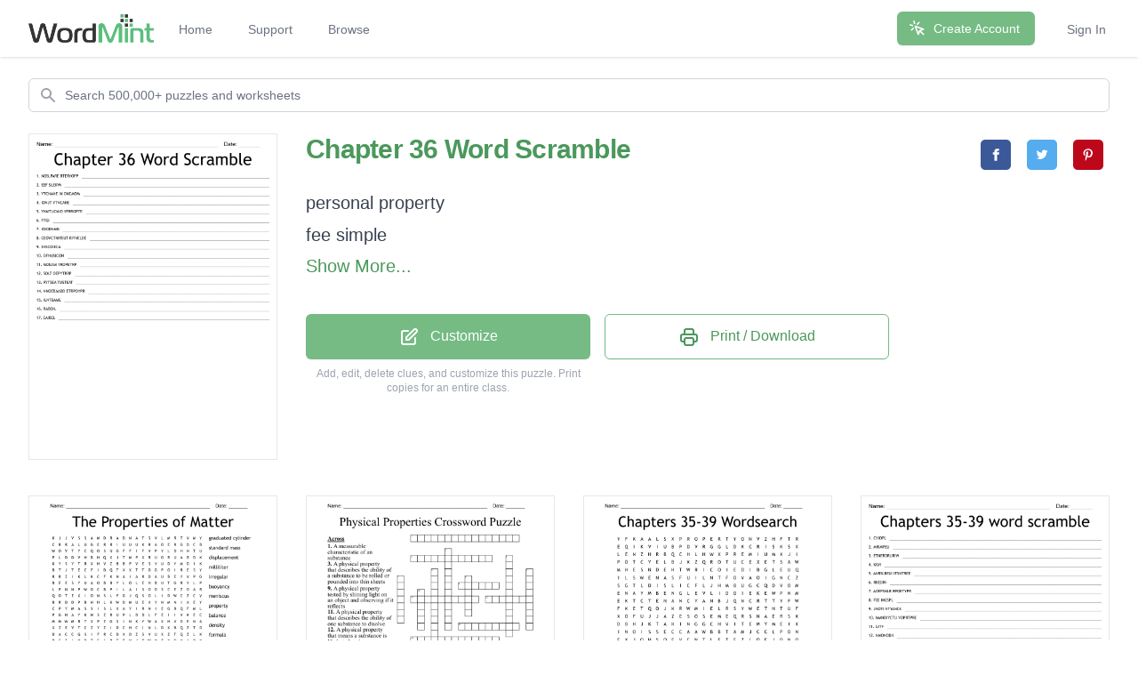

--- FILE ---
content_type: text/html; charset=utf-8
request_url: https://wordmint.com/public_puzzles/152985
body_size: 32022
content:
<!DOCTYPE html><html><head><meta charset="utf-8" />  <script> (function(i,s,o,g,r,a,m){i['GoogleAnalyticsObject']=r;i[r]=i[r]||function(){ (i[r].q=i[r].q||[]).push(arguments)},i[r].l=1*new Date();a=s.createElement(o), m=s.getElementsByTagName(o)[0];a.async=1;a.src=g;m.parentNode.insertBefore(a,m) })(window,document,'script','//www.google-analytics.com/analytics.js','ga'); ga('create', 'UA-1948225-21', 'auto'); ga('require', 'GTM-WF8WRHF'); </script>


  <script> ga('send', 'pageview'); </script>

  <!-- Google tag (gtag.js) -->
  <script async src="https://www.googletagmanager.com/gtag/js?id=G-H2LQCCCSKY"></script>
  <script>
    window.dataLayer = window.dataLayer || [];
    function gtag(){dataLayer.push(arguments);}
    gtag('js', new Date());

    gtag('config', 'G-H2LQCCCSKY');
  </script>
  <script defer data-domain="wordmint.com" src="/js/plsbl.js"></script>
<script>window.plausible = window.plausible || function() { (window.plausible.q = window.plausible.q || []).push(arguments) }</script>
  <script>
    !function(t,e){var o,n,p,r;e.__SV||(window.posthog=e,e._i=[],e.init=function(i,s,a){function g(t,e){var o=e.split(".");2==o.length&&(t=t[o[0]],e=o[1]),t[e]=function(){t.push([e].concat(Array.prototype.slice.call(arguments,0)))}}(p=t.createElement("script")).type="text/javascript",p.async=!0,p.src=s.api_host+"/static/array.js",(r=t.getElementsByTagName("script")[0]).parentNode.insertBefore(p,r);var u=e;for(void 0!==a?u=e[a]=[]:a="posthog",u.people=u.people||[],u.toString=function(t){var e="posthog";return"posthog"!==a&&(e+="."+a),t||(e+=" (stub)"),e},u.people.toString=function(){return u.toString(1)+".people (stub)"},o="capture identify alias people.set people.set_once set_config register register_once unregister opt_out_capturing has_opted_out_capturing opt_in_capturing reset isFeatureEnabled onFeatureFlags getFeatureFlag getFeatureFlagPayload reloadFeatureFlags group updateEarlyAccessFeatureEnrollment getEarlyAccessFeatures getActiveMatchingSurveys getSurveys onSessionId".split(" "),n=0;n<o.length;n++)g(u,o[n]);e._i.push([i,s,a])},e.__SV=1)}(document,window.posthog||[]);
    posthog.init('phc_5aa7LfEt3DgRjypYryEoKZfLU2elhTNEAlqJHuEmV5x',{api_host:'https://wordmint.com/ph', ui_host:'https://app.posthog.com', autocapture: false, capture_pageleave: true, capture_pageview: true, disable_session_recording: false})
  </script>

<meta content="IE=edge" http-equiv="X-UA-Compatible" /><meta content="width=device-width, initial-scale=1, maximum-scale=1, user-scalable=no" name="viewport" /><link rel="canonical" href="https://wordmint.com/public_puzzles/152985"><meta name="description" content="A printable chapter 36 word scramble containing 17 questions. Add your questions and answers."><title>Chapter 36 Word Scramble - WordMint</title><meta property="og:site_name" content="WordMint" >
<meta property="og:type" content="website" >

  <meta property="og:title" content="Chapter 36 Word Scramble">

  <meta property="og:url" content="https://wordmint.com/public_puzzles/152985">

  <meta property="og:description" content="A printable chapter 36 word scramble containing 17 questions. Add your questions and answers.">

  <meta property="og:image" content="https://images.wordmint.com/p/Chapter_36_Word_Scramble_152985.png">
  <meta name="twitter:image" content="https://images.wordmint.com/p/Chapter_36_Word_Scramble_152985.png">
<meta content="max-image-preview:large" name="robots" /><link rel="stylesheet" href="https://d39zfhh9zsccrx.cloudfront.net/assets/tailwind_application-f5373e45865514dfd41fa101534d9856f6341731ea979f692c1a0eea1b48053e.css" media="all" /><script src="https://d39zfhh9zsccrx.cloudfront.net/packs/js/application-cf78e0b456895de71dd9.js"></script><meta name="csrf-param" content="authenticity_token" />
<meta name="csrf-token" content="u4RZ_vVBDbEBuATG3KufoR574bOEliGDSyDxi5TuZgFSe2uEFcz9p82q9BTUm_c3kTMoBdPnqgzF36u3PZeD7Q" /></head><body><div data-react-class="navbar" data-react-props="{&quot;signedIn&quot;:false,&quot;email&quot;:null}" data-react-cache-id="navbar-0" class="tailwind-navbar" style="position:relative;min-height:64px">

  <nav class="bg-white shadow"><div class="max-w-7xl mx-auto px-4 sm:px-6 lg:px-8"><div class="flex justify-between h-16"><div class="flex"><div class="flex-shrink-0 flex items-center"><a href="/"><img class="block h-8 w-auto" src="/packs/media/redesign/logo-86148329.png" alt="WordMint"></a></div><div class="hidden sm:ml-6 sm:flex sm:space-x-1 md:space-x-8"><a href="/" class="border-transparent text-gray-500 hover:border-gray-300 hover:text-gray-700 inline-flex items-center px-1 pt-1 border-b-2 text-sm font-medium">Home</a><a href="/pages/support" class="border-transparent text-gray-500 hover:border-gray-300 hover:text-gray-700 inline-flex items-center px-1 pt-1 border-b-2 text-sm font-medium">Support</a><a href="/public_puzzles" class="border-transparent text-gray-500 hover:border-gray-300 hover:text-gray-700 inline-flex items-center px-1 pt-1 border-b-2 text-sm font-medium">Browse</a></div></div><div class="hidden sm:ml-6 sm:flex sm:items-center sm:space-x-8"><div class="flex-shrink-0"><a href="/users/sign_up" class="relative inline-flex items-center px-4 py-2 border border-transparent text-sm font-medium rounded-md text-white bg-wordmint-green shadow-sm hover:bg-wordmint-dark-green focus:outline-none focus:ring-2 focus:ring-offset-2 focus:ring-wordmint-dark-green"><svg xmlns="http://www.w3.org/2000/svg" fill="none" viewBox="0 0 24 24" stroke-width="2" stroke="currentColor" aria-hidden="true" class="-ml-1 mr-2 h-5 w-5"><path stroke-linecap="round" stroke-linejoin="round" d="M15 15l-2 5L9 9l11 4-5 2zm0 0l5 5M7.188 2.239l.777 2.897M5.136 7.965l-2.898-.777M13.95 4.05l-2.122 2.122m-5.657 5.656l-2.12 2.122"></path></svg><span>Create Account</span></a></div><a href="/users/sign_in" class="border-transparent text-gray-500 hover:border-gray-300 hover:text-gray-700 inline-flex items-center px-1 pt-1 border-b-2 text-sm font-medium">Sign In</a></div><div class="-mr-2 flex items-center sm:hidden"><button class="tailwind-navbar__disclosure-button inline-flex items-center justify-center p-2 rounded-md text-gray-400 hover:text-gray-500 hover:bg-gray-100 focus:outline-none focus:ring-2 focus:ring-inset focus:ring-indigo-500" id="headlessui-disclosure-button-1" type="button" aria-expanded="false"><span class="sr-only">Open main menu</span><svg xmlns="http://www.w3.org/2000/svg" fill="none" viewBox="0 0 24 24" stroke-width="2" stroke="currentColor" aria-hidden="true" class="block h-6 w-6"><path stroke-linecap="round" stroke-linejoin="round" d="M4 6h16M4 12h16M4 18h16"></path></svg></button></div></div></div></nav>
</div>




<script>
  if (window.posthog && window.posthog.capture) {
    window.posthog.capture("user_view_public_puzzle", {"puzzle_type":"Wordscramble"});
  }
</script>


  <script>
  puzzle_bootstrap_152985 = {"id":152985,"user_id":106360,"title":"Chapter 36 Word Scramble","created_at":"2016-09-26T17:33:33.000Z","updated_at":"2024-03-16T16:22:26.000Z","matrix":[["M","Y","X","M","M","V","Y","Y","E","R","B","Z","D","U","R","L","K","I","X","X","B","R","X","D"],["U","S","E","A","B","O","F","J","D","R","A","R","U","M","T","V","Q","P","A","H","E","A","B","J"],["A","M","T","V","F","W","X","X","U","Y","D","Q","M","I","A","L","K","U","D","B","T","Y","B","J"],["A","H","L","E","H","F","P","H","G","G","L","Z","B","R","O","P","S","O","J","F","P","Q","B","L"],["M","R","B","C","O","J","V","N","T","D","I","W","W","C","O","H","X","C","M","H","B","U","I","Z"],["H","Y","I","I","N","A","H","V","H","O","G","A","J","T","T","I","H","Y","H","T","C","F","D","Y"],["Y","Z","W","D","L","Z","N","P","P","Y","A","A","R","J","U","G","I","G","L","O","H","Y","O","D"],["M","R","X","C","S","W","U","Y","V","B","F","I","V","E","C","Q","Y","O","J","U","O","Y","D","Q"],["O","G","A","L","R","C","U","E","J","H","V","T","O","A","K","G","S","M","X","I","S","O","U","Z"],["L","D","E","D","A","S","P","P","A","O","G","J","V","E","K","Y","D","W","C","C","N","O","A","I"],["A","A","G","Z","O","G","E","N","T","K","V","L","P","L","Q","P","X","Z","S","B","F","S","M","A"],["F","V","I","D","J","H","Z","L","B","D","F","H","V","A","P","S","L","W","C","M","V","A","X","J"],["U","V","C","O","E","N","A","N","I","K","M","I","L","K","V","L","L","I","O","U","M","A","F","J"],["C","T","N","E","X","Q","H","S","K","P","D","L","P","I","Q","O","F","B","N","C","I","C","U","Y"],["S","Y","U","T","X","Q","V","K","D","A","R","W","J","Q","J","O","K","S","E","A","J","L","D","I"],["F","U","L","F","K","L","Y","Y","C","V","K","U","Y","U","H","U","D","L","G","Z","M","K","W","S"],["A","K","W","N","O","X","G","M","I","S","W","D","B","A","H","S","O","F","S","F","B","E","T","J"],["T","B","C","D","U","Z","B","O","L","K","Y","O","N","C","S","Q","Z","I","N","D","L","B","O","J"],["C","M","G","A","B","J","S","R","K","K","B","J","J","P","T","T","W","T","K","S","K","O","R","I"],["H","I","P","U","H","T","Y","C","G","R","X","J","G","C","Y","Y","T","E","L","B","O","E","Z","F"],["T","H","K","L","Z","J","S","M","G","X","K","J","E","E","C","R","L","T","F","P","T","D","Z","Q"],["S","I","N","I","U","Q","N","F","A","T","D","O","P","D","Y","V","M","Y","W","N","J","H","V","Y"],["Z","K","X","S","Q","O","S","L","Y","A","V","Z","Q","I","T","B","K","Q","M","S","P","B","K","W"],["T","V","G","B","D","X","T","P","J","U","T","A","R","T","Q","Q","G","M","R","O","O","S","Z","I"]],"public":true,"description":null,"original_puzzle_id":null,"header":"name_date","font":"Trebuchet MS","direction":"horizontal_vertical_backwards_diagonal","clues":[{"question":"","answer":"personal property","scrambled":"NOSLPARE RTERYOPP"},{"question":"","answer":"fee simple","scrambled":"EEF SLEIPM"},{"question":"","answer":"tenancy in common","scrambled":"YTCNANE IN ONCMOM"},{"question":"","answer":"joint tenancy","scrambled":"IONJT YTNCANE"},{"question":"","answer":"community property","scrambled":"YNMTUCMIO YPRROPTE"},{"question":"","answer":"gift","scrambled":"FTGI"},{"question":"","answer":"dominion","scrambled":"IOIODNMN"},{"question":"","answer":"constructive delivery","scrambled":"CEOVCTNIRSUT RIYVELDE"},{"question":"","answer":"accession","scrambled":"SNSCOIECA"},{"question":"","answer":"confusion","scrambled":"OFNUSICON"},{"question":"","answer":"mislaid property","scrambled":"MDILISA YROPETRP"},{"question":"","answer":"lost property","scrambled":"SOLT OEPYTRRP"},{"question":"","answer":"estray statute","scrambled":"RYTSEA TUSTEAT"},{"question":"","answer":"abandoned property","scrambled":"NNOEBAADD ETRPOYPR"},{"question":"","answer":"bailment","scrambled":"ILNTBAME"},{"question":"","answer":"bailor","scrambled":"RABOIL"},{"question":"","answer":"bailee","scrambled":"EAIBEL"}],"font_size":"small","word_bank":false,"popularity":0,"converted_from":null,"show_grid_lines":false,"language_code":"en","language_code_reliable":true,"category_classified":true,"category_id":null,"uppercase":true,"bingo_size":"auto","layout":null,"font_title":null,"image":null,"topic_id":null,"folder_id":null,"larger_font":false,"font_word_bank":null,"type":"Wordscramble"};
</script>

  <div data-react-class="PuzzleQuickview" data-react-props="{&quot;id&quot;:152985,&quot;title&quot;:&quot;Chapter 36 Word Scramble&quot;,&quot;typeName&quot;:&quot;Word Scramble&quot;,&quot;type&quot;:&quot;Wordscramble&quot;,&quot;publicPuzzlePath&quot;:&quot;/public_puzzles/152985&quot;,&quot;puzzleImageUrl&quot;:&quot;https://images.wordmint.com/p/Chapter_36_Word_Scramble_152985.png&quot;,&quot;pdfStudentCopyUrl&quot;:&quot;https://wordmint-pdf-production.wordmint.com/Chapter_36_Word_Scramble_25599_6162f048.pdf&quot;,&quot;docStudentCopyUrl&quot;:&quot;https://wordmint-doc-production.wordmint.com/Chapter_36_Word_Scramble_25599_6163af14.docx&quot;,&quot;pdfAnswerKeyUrl&quot;:&quot;/puzzles/152985/pdf?answer_key=true&quot;,&quot;docAnswerKeyUrl&quot;:&quot;https://wordmint-doc-production.wordmint.com/Chapter_36_Word_Scramble_answer_key_25599_6163af15.docx&quot;,&quot;signedIn&quot;:false,&quot;upgraded&quot;:null}" data-react-cache-id="PuzzleQuickview-0">
  <ul class="hidden">
      <a href="https://wordmint-pdf-production.wordmint.com/Chapter_36_Word_Scramble_25599_6162f048.pdf">Chapter 36 Word Scramble PDF</a>
      <a href="https://wordmint-doc-production.wordmint.com/Chapter_36_Word_Scramble_25599_6163af14.docx">Chapter 36 Word Scramble Word Document</a>
  </ul>
</div>
  <script>
  puzzle_bootstrap_30206 = {"id":30206,"user_id":24864,"title":"The Properties of Matter","created_at":"2015-09-16T12:26:04.000Z","updated_at":"2024-03-17T00:02:19.000Z","matrix":[["K","J","J","V","S","S","A","M","D","R","A","D","N","A","T","S","V","L","M","R","T","V","M","Y"],["C","R","R","A","L","U","G","E","R","R","I","U","U","U","K","R","A","O","E","R","G","D","C","B"],["W","O","V","T","Y","C","Q","O","S","U","G","F","F","I","F","V","P","Y","L","D","H","N","T","U"],["P","L","D","D","V","H","B","H","Q","X","J","T","M","P","X","R","U","O","R","U","A","B","D","K"],["K","Y","S","Y","T","R","X","H","V","Z","B","B","P","V","E","S","Y","U","D","Y","M","D","I","K"],["B","T","J","T","E","C","F","I","D","Q","T","X","X","T","T","D","G","P","O","I","R","E","S","Y"],["R","R","Z","I","K","L","K","C","F","K","N","A","I","A","R","D","A","U","B","E","Y","V","P","G"],["B","E","E","S","Y","U","A","O","B","B","Y","L","O","L","E","H","B","U","T","G","R","Y","L","P"],["L","P","N","N","P","W","O","C","B","P","I","L","A","I","S","O","D","S","C","E","Z","O","A","R"],["Q","O","T","E","X","I","O","N","S","L","F","G","J","Q","S","O","L","I","D","W","C","Z","C","V"],["B","R","D","D","P","B","N","H","L","K","W","D","M","U","E","X","Y","N","M","N","I","A","E","Y"],["C","P","Y","M","A","S","S","I","S","L","X","A","Y","I","R","N","I","E","G","B","Q","F","M","L"],["P","G","N","A","Y","K","M","S","Z","R","U","P","L","D","D","L","F","E","I","I","V","K","E","C"],["M","M","W","M","R","T","X","P","Z","G","S","I","N","K","Y","W","A","X","H","V","G","E","N","A"],["X","Z","E","V","T","C","Z","Y","Z","I","D","C","H","C","I","N","L","D","X","B","Q","Z","T","D"],["D","A","C","C","G","S","I","F","R","C","D","X","D","Z","S","V","U","X","Z","T","Q","Z","L","K"],["P","S","Z","I","N","D","T","C","I","R","T","E","M","J","F","W","M","Z","X","O","V","I","R","X"],["B","G","E","R","I","A","B","T","L","I","T","I","V","L","V","E","R","Z","F","A","B","N","I","R"],["N","I","Z","A","A","S","L","I","C","A","L","Z","V","E","R","I","O","S","A","U","O","K","E","O"],["U","Y","P","L","Q","E","T","A","U","V","T","A","X","I","M","G","F","A","A","T","F","T","N","X"],["N","O","M","U","I","E","W","D","B","D","R","I","V","N","E","H","S","D","W","N","T","I","E","T"],["C","J","U","G","R","L","A","N","C","Q","V","P","Y","I","O","T","I","E","Q","A","P","L","K","G"],["X","U","B","E","J","R","Z","S","U","C","S","I","N","E","M","O","N","Z","M","L","B","P","T","C"],["P","W","N","R","G","K","C","K","P","I","I","T","G","R","A","V","I","T","Y","K","Y","T","U","T"]],"public":true,"description":null,"original_puzzle_id":null,"header":"name_date","font":"Trebuchet MS","direction":"horizontal_vertical_backwards_diagonal","clues":[{"answer":"graduated cylinder","cleaned":"GRADUATEDCYLINDER","path":[[23,4],[22,5],[21,6],[20,7],[19,8],[18,9],[17,10],[16,11],[15,12],[14,13],[13,14],[12,15],[11,16],[10,17],[9,18],[8,19],[7,20]]},{"answer":"standard mass","cleaned":"STANDARDMASS","path":[[0,15],[0,14],[0,13],[0,12],[0,11],[0,10],[0,9],[0,8],[0,7],[0,6],[0,5],[0,4]]},{"answer":"displacement","cleaned":"DISPLACEMENT","path":[[3,22],[4,22],[5,22],[6,22],[7,22],[8,22],[9,22],[10,22],[11,22],[12,22],[13,22],[14,22]]},{"answer":"milliliter","cleaned":"MILLILITER","path":[[12,6],[11,7],[10,8],[9,9],[8,10],[7,11],[6,12],[5,13],[4,14],[3,15]]},{"answer":"irregular","cleaned":"IRREGULAR","path":[[1,10],[1,9],[1,8],[1,7],[1,6],[1,5],[1,4],[1,3],[1,2]]},{"answer":"buoyancy","cleaned":"BUOYANCY","path":[[7,16],[6,17],[5,18],[4,19],[3,20],[2,21],[1,22],[0,23]]},{"answer":"meniscus","cleaned":"MENISCUS","path":[[22,14],[22,13],[22,12],[22,11],[22,10],[22,9],[22,8],[22,7]]},{"answer":"property","cleaned":"PROPERTY","path":[[11,1],[10,1],[9,1],[8,1],[7,1],[6,1],[5,1],[4,1]]},{"answer":"balance","cleaned":"BALANCE","path":[[20,8],[19,7],[18,6],[17,5],[16,4],[15,3],[14,2]]},{"answer":"density","cleaned":"DENSITY","path":[[10,3],[9,3],[8,3],[7,3],[6,3],[5,3],[4,3]]},{"answer":"formula","cleaned":"FORMULA","path":[[19,16],[18,16],[17,16],[16,16],[15,16],[14,16],[13,16]]},{"answer":"gravity","cleaned":"GRAVITY","path":[[23,12],[23,13],[23,14],[23,15],[23,16],[23,17],[23,18]]},{"answer":"regular","cleaned":"REGULAR","path":[[23,3],[22,3],[21,3],[20,3],[19,3],[18,3],[17,3]]},{"answer":"liquid","cleaned":"LIQUID","path":[[7,13],[8,13],[9,13],[10,13],[11,13],[12,13]]},{"answer":"matter","cleaned":"MATTER","path":[[22,18],[21,19],[20,20],[19,21],[18,22],[17,23]]},{"answer":"metric","cleaned":"METRIC","path":[[16,12],[16,11],[16,10],[16,9],[16,8],[16,7]]},{"answer":"newton","cleaned":"NEWTON","path":[[22,16],[21,17],[20,18],[19,19],[18,20],[17,21]]},{"answer":"volume","cleaned":"VOLUME","path":[[0,16],[1,17],[2,18],[3,19],[4,20],[5,21]]},{"answer":"weight","cleaned":"WEIGHT","path":[[16,15],[17,15],[18,15],[19,15],[20,15],[21,15]]},{"answer":"float","cleaned":"FLOAT","path":[[9,10],[8,11],[7,12],[6,13],[5,14]]},{"answer":"liter","cleaned":"LITER","path":[[17,8],[18,7],[19,6],[20,5],[21,4]]},{"answer":"scale","cleaned":"SCALE","path":[[9,8],[8,7],[7,6],[6,5],[5,4]]},{"answer":"solid","cleaned":"SOLID","path":[[9,14],[9,15],[9,16],[9,17],[9,18]]},{"answer":"mass","cleaned":"MASS","path":[[11,3],[11,4],[11,5],[11,6]]},{"answer":"sink","cleaned":"SINK","path":[[13,10],[13,11],[13,12],[13,13]]}],"font_size":"small","word_bank":true,"popularity":5837,"converted_from":null,"show_grid_lines":false,"language_code":"en","language_code_reliable":false,"category_classified":true,"category_id":null,"uppercase":true,"bingo_size":"auto","layout":"image_lower_left","font_title":null,"image":"8gvm01jrnlbg6hu0p5zpjlwwn9l4","topic_id":null,"folder_id":null,"larger_font":false,"font_word_bank":null,"type":"Wordsearch"};
</script>

  <div data-react-class="PuzzleQuickview" data-react-props="{&quot;id&quot;:30206,&quot;title&quot;:&quot;The Properties of Matter&quot;,&quot;typeName&quot;:&quot;Word Search&quot;,&quot;type&quot;:&quot;Wordsearch&quot;,&quot;publicPuzzlePath&quot;:&quot;/public_puzzles/30206&quot;,&quot;puzzleImageUrl&quot;:&quot;https://images.wordmint.com/p/The_Properties_of_Matter_30206.png&quot;,&quot;pdfStudentCopyUrl&quot;:&quot;https://wordmint-pdf-production.wordmint.com/The_Properties_of_Matter_75fe_62fd5f59.pdf&quot;,&quot;docStudentCopyUrl&quot;:&quot;https://wordmint-doc-production.wordmint.com/The_Properties_of_Matter_75fe_62fd5f5d.docx&quot;,&quot;pdfAnswerKeyUrl&quot;:&quot;/puzzles/30206/pdf?answer_key=true&quot;,&quot;docAnswerKeyUrl&quot;:&quot;https://wordmint-doc-production.wordmint.com/The_Properties_of_Matter_answer_key_75fe_62fd5f5e.docx&quot;,&quot;signedIn&quot;:false,&quot;upgraded&quot;:null}" data-react-cache-id="PuzzleQuickview-0">
  <ul class="hidden">
      <a href="https://wordmint-pdf-production.wordmint.com/The_Properties_of_Matter_75fe_62fd5f59.pdf">The Properties of Matter Word Search PDF</a>
      <a href="https://wordmint-doc-production.wordmint.com/The_Properties_of_Matter_75fe_62fd5f5d.docx">The Properties of Matter Word Search Word Document</a>
  </ul>
</div>
  <script>
  puzzle_bootstrap_152018 = {"id":152018,"user_id":113190,"title":" Physical Properties Crossword Puzzle","created_at":"2016-09-25T14:55:18.000Z","updated_at":"2024-03-17T00:00:44.000Z","matrix":[["A","N","F","N","U","N","K","T","N","E","F","M","U","V","Y","X","X","V","X","J","H","E","K","N"],["C","W","N","D","U","A","B","S","F","Z","J","Q","L","J","K","A","V","H","Y","F","Y","V","B","T"],["I","R","E","M","A","F","S","B","A","J","X","U","B","R","P","U","W","K","A","F","E","I","R","C"],["T","A","D","X","C","Z","A","B","K","I","V","N","O","Z","X","W","F","V","W","C","A","Z","V","U"],["X","C","Q","E","T","X","H","W","I","Y","S","G","Z","X","L","Z","N","F","D","P","Z","Q","V","C"],["K","N","T","T","F","W","Z","H","G","C","Y","I","O","D","V","S","C","I","S","B","H","B","D","K"],["W","I","K","K","C","Z","H","C","T","L","M","R","R","X","W","E","T","V","D","B","T","X","G","H"],["G","V","U","Z","A","I","O","G","D","N","R","N","R","V","M","T","P","I","J","H","G","L","S","P"],["F","L","G","G","I","T","Z","K","W","H","G","D","Y","O","U","M","X","G","Q","Y","E","D","J","K"],["T","W","A","J","F","T","S","J","S","I","U","Y","R","Y","O","M","C","M","Q","T","K","Q","K","K"],["I","E","P","Y","A","E","Y","D","R","M","Z","B","Y","T","G","H","T","X","S","S","B","E","C","U"],["F","A","M","P","P","K","D","A","G","C","A","N","C","W","F","N","T","X","Z","E","G","Q","G","Q"],["C","T","O","P","U","T","J","X","M","Y","E","O","S","U","V","M","H","R","Y","B","G","Z","X","D"],["X","S","T","R","D","K","G","Y","U","F","Q","P","R","O","P","C","E","M","O","U","B","N","F","K"],["A","F","U","T","M","V","B","S","P","W","G","D","A","X","M","L","P","J","E","E","H","O","C","D"],["T","V","E","Q","O","J","J","Z","E","C","Y","M","Z","C","V","P","M","G","B","D","Q","A","H","R"],["Z","R","X","R","S","D","L","P","Y","N","A","Y","E","H","H","Y","W","K","C","I","E","X","Z","K"],["Q","I","B","Y","H","G","E","E","U","X","V","D","X","L","U","N","K","X","L","H","Y","H","W","J"],["C","W","B","R","W","N","S","Q","O","E","I","I","E","Z","D","V","A","M","Z","S","Y","O","Q","L"],["K","Q","I","H","V","Y","Z","S","P","D","G","I","C","T","X","R","P","E","G","N","A","C","Y","W"],["W","J","M","U","E","O","X","H","N","X","A","T","E","Q","L","V","Y","N","J","S","L","S","R","N"],["C","X","S","X","E","B","G","G","P","V","M","N","I","S","B","D","H","D","J","I","V","X","F","Y"],["O","G","D","T","A","U","C","L","R","R","Y","J","M","C","E","U","U","X","Q","L","C","G","U","Q"],["M","V","V","C","X","Q","A","Q","V","U","D","X","U","V","W","V","U","V","A","O","R","V","G","O"]],"public":true,"description":null,"original_puzzle_id":null,"header":"name_date","font":"Times New Roman","direction":"horizontal_vertical_backwards_diagonal","clues":[{"question":"A physical  property that describes if a material is magnetic","answer":"Magnetism","x":19,"y":6,"direction":"down"},{"question":"A physical property that describes how electricity or heat passes through the material","answer":"Conductivity","x":5,"y":6,"direction":"down"},{"question":"A physical property that describes the ability of one substance to disolve ","answer":"Solubility ","x":2,"y":10,"direction":"across"},{"question":"A physical property that means a substance is likely to break, snap, or crack when subjected to pressure","answer":"Brittle ","x":13,"y":10,"direction":"across"},{"question":"A physical property used to describe a substance as having a shiny appearance or reflecting light, if a substance lacks this property it can be described as dull","answer":"Luster","x":10,"y":7,"direction":"down"},{"question":"A physical property that means the mass per unit of volume of a substance","answer":"Density","x":0,"y":7,"direction":"down"},{"question":"The amount of space that a substance or object occupies","answer":"Volume","x":3,"y":9,"direction":"down"},{"question":"A physical property that describes the ability of a substance to be rolled or pounded into thin sheets","answer":"Malleability","x":2,"y":4,"direction":"across"},{"question":"What is the most reliable physical property?","answer":"Conductivity","x":4,"y":19,"direction":"across"},{"question":"A measurable characteristic of an substance","answer":"Physical Property","x":2,"y":1,"direction":"across"},{"question":"A physical property tested by creating a circuit and replacing part of the wire with an object","answer":"Conductivity ","x":16,"y":4,"direction":"down"},{"question":"The ability of an object to be pulled or rolled into thin wire","answer":"Ductility","x":9,"y":14,"direction":"across"},{"question":"Has three forms, solid, liquid, and gas","answer":"State of Matter","x":2,"y":16,"direction":"across"},{"question":"A physical property tested by trying to flatten an object into thin sheets","answer":"Malleability ","x":7,"y":3,"direction":"down"},{"question":"A physical property tested by shining light on an object and observing  if it reflects","answer":"Luster","x":9,"y":8,"direction":"across"}],"font_size":"small","word_bank":false,"popularity":7783,"converted_from":null,"show_grid_lines":false,"language_code":"en","language_code_reliable":true,"category_classified":true,"category_id":509,"uppercase":true,"bingo_size":"auto","layout":"image_lower_right","font_title":null,"image":"5kapbdgn7aii1g5lhxwcoc4pw3x3","topic_id":null,"folder_id":null,"larger_font":false,"font_word_bank":null,"type":"Crossword"};
</script>

  <div data-react-class="PuzzleQuickview" data-react-props="{&quot;id&quot;:152018,&quot;title&quot;:&quot; Physical Properties Crossword Puzzle&quot;,&quot;typeName&quot;:&quot;Crossword&quot;,&quot;type&quot;:&quot;Crossword&quot;,&quot;publicPuzzlePath&quot;:&quot;/public_puzzles/152018&quot;,&quot;puzzleImageUrl&quot;:&quot;https://images.wordmint.com/p/_Physical_Properties_Crossword_Puzzle_152018.png&quot;,&quot;pdfStudentCopyUrl&quot;:&quot;https://wordmint-pdf-production.wordmint.com/Physical_Properties_Crossword_Pu_251d2_62ed7615.pdf&quot;,&quot;docStudentCopyUrl&quot;:&quot;https://wordmint-doc-production.wordmint.com/Physical_Properties_Crossword_Pu_251d2_62ed761d.docx&quot;,&quot;pdfAnswerKeyUrl&quot;:&quot;/puzzles/152018/pdf?answer_key=true&quot;,&quot;docAnswerKeyUrl&quot;:&quot;https://wordmint-doc-production.wordmint.com/Physical_Properties_Crossword_Pu_answer_key_251d2_62ed761e.docx&quot;,&quot;signedIn&quot;:false,&quot;upgraded&quot;:null}" data-react-cache-id="PuzzleQuickview-0">
  <ul class="hidden">
      <a href="https://wordmint-pdf-production.wordmint.com/Physical_Properties_Crossword_Pu_251d2_62ed7615.pdf"> Physical Properties Crossword Puzzle PDF</a>
      <a href="https://wordmint-doc-production.wordmint.com/Physical_Properties_Crossword_Pu_251d2_62ed761d.docx"> Physical Properties Crossword Puzzle Word Document</a>
  </ul>
</div>
  <script>
  puzzle_bootstrap_152343 = {"id":152343,"user_id":106360,"title":"Chapters 35-39 Wordsearch","created_at":"2016-09-25T22:09:32.000Z","updated_at":"2024-03-16T16:25:49.000Z","matrix":[["Y","F","K","A","A","L","S","X","P","R","O","P","E","R","T","Y","O","N","V","Z","H","F","T","R"],["E","Q","I","K","V","I","U","B","P","D","V","R","G","G","L","D","K","C","R","I","S","K","S","X"],["L","E","N","Z","H","R","B","Q","C","H","L","H","W","X","P","R","E","M","I","U","M","X","J","I"],["P","O","T","C","Y","E","L","B","J","K","Z","Q","R","O","T","U","C","E","X","E","T","S","A","W"],["M","H","E","S","N","D","E","H","T","W","R","I","C","O","I","E","D","I","B","G","L","E","U","Q"],["I","L","S","W","E","N","A","S","F","U","I","L","N","T","F","O","V","A","O","I","G","N","C","Z"],["S","G","T","L","D","I","S","L","I","C","F","L","J","H","M","B","U","G","C","Q","D","V","O","M"],["E","N","A","Y","M","B","E","N","G","L","E","V","L","I","D","O","I","E","K","E","W","P","N","M"],["E","K","T","C","T","E","N","A","N","C","Y","A","N","B","J","Q","N","C","R","T","T","Y","F","W"],["F","K","E","T","Q","O","J","K","R","W","M","I","E","L","R","S","Y","W","E","T","N","T","U","F"],["X","O","F","U","J","J","A","Z","E","S","O","S","E","M","E","Q","R","S","N","A","E","R","S","K"],["D","B","H","J","K","T","A","K","I","N","G","G","C","H","V","I","T","E","M","Y","M","E","I","X"],["I","N","O","I","S","S","E","C","C","A","A","W","B","B","T","A","M","J","C","C","L","P","O","N"],["F","X","J","O","H","S","O","F","V","C","N","T","L","E","T","E","Z","I","O","E","I","O","N","O"],["Z","T","E","P","Y","H","S","M","Y","F","Q","F","R","O","S","F","L","V","D","S","A","R","X","I"],["K","E","J","G","U","Z","Y","H","G","L","U","F","R","A","L","O","K","M","O","A","B","P","J","T"],["Y","V","F","B","T","A","P","C","E","J","I","W","E","D","P","R","K","G","C","E","I","L","Q","C"],["A","O","A","L","H","R","E","W","T","C","T","V","A","T","E","R","C","O","I","L","W","A","V","I"],["R","X","D","T","O","O","R","L","A","C","C","X","D","R","S","J","R","C","L","I","U","N","J","V"],["T","O","M","F","M","U","U","D","B","L","L","A","E","J","R","U","Y","F","K","N","S","O","W","E"],["S","Q","I","M","K","H","T","X","O","F","A","D","E","J","X","A","N","B","U","J","O","S","H","B"],["E","T","U","B","H","K","X","C","R","A","I","K","D","O","W","I","N","R","Y","E","O","R","L","B"],["E","Z","C","F","Q","V","I","J","P","F","M","N","R","T","S","U","R","T","I","K","Q","E","Z","N"],["B","H","E","U","G","O","F","N","I","C","H","W","Z","F","R","H","U","Q","Y","W","D","P","X","U"]],"public":true,"description":null,"original_puzzle_id":null,"header":"name_date","font":"Trebuchet MS","direction":"horizontal_vertical_backwards_diagonal","clues":[{"answer":"personal property","cleaned":"PERSONALPROPERTY","path":[[23,21],[22,21],[21,21],[20,21],[19,21],[18,21],[17,21],[16,21],[15,21],[14,21],[13,21],[12,21],[11,21],[10,21],[9,21],[8,21]]},{"answer":"underwriter","cleaned":"UNDERWRITER","path":[[4,22],[5,21],[6,20],[7,19],[8,18],[9,17],[10,16],[11,15],[12,14],[13,13],[14,12]]},{"answer":"fee simple","cleaned":"FEESIMPLE","path":[[9,0],[8,0],[7,0],[6,0],[5,0],[4,0],[3,0],[2,0],[1,0]]},{"answer":"intestate","cleaned":"INTESTATE","path":[[1,2],[2,2],[3,2],[4,2],[5,2],[6,2],[7,2],[8,2],[9,2]]},{"answer":"quitclaim","cleaned":"QUITCLAIM","path":[[14,10],[15,10],[16,10],[17,10],[18,10],[19,10],[20,10],[21,10],[22,10]]},{"answer":"confusion","cleaned":"CONFUSION","path":[[5,22],[6,22],[7,22],[8,22],[9,22],[10,22],[11,22],[12,22],[13,22]]},{"answer":"accession","cleaned":"ACCESSION","path":[[12,9],[12,8],[12,7],[12,6],[12,5],[12,4],[12,3],[12,2],[12,1]]},{"answer":"executor","cleaned":"EXECUTOR","path":[[3,19],[3,18],[3,17],[3,16],[3,15],[3,14],[3,13],[3,12]]},{"answer":"testator","cleaned":"TESTATOR","path":[[8,19],[9,18],[10,17],[11,16],[12,15],[13,14],[14,13],[15,12]]},{"answer":"sublease","cleaned":"SUBLEASE","path":[[0,6],[1,6],[2,6],[3,6],[4,6],[5,6],[6,6],[7,6]]},{"answer":"eviction","cleaned":"EVICTION","path":[[19,23],[18,23],[17,23],[16,23],[15,23],[14,23],[13,23],[12,23]]},{"answer":"warranty","cleaned":"WARRANTY","path":[[16,11],[17,12],[18,13],[19,14],[20,15],[21,16],[22,17],[23,18]]},{"answer":"easement","cleaned":"EASEMENT","path":[[16,12],[15,13],[14,14],[13,15],[12,16],[11,17],[10,18],[9,19]]},{"answer":"bailment","cleaned":"BAILMENT","path":[[15,20],[14,20],[13,20],[12,20],[11,20],[10,20],[9,20],[8,20]]},{"answer":"property","cleaned":"PROPERTY","path":[[0,8],[0,9],[0,10],[0,11],[0,12],[0,13],[0,14],[0,15]]},{"answer":"dominion","cleaned":"DOMINION","path":[[4,16],[5,15],[6,14],[7,13],[8,12],[9,11],[10,10],[11,9]]},{"answer":"codocil","cleaned":"CODOCIL","path":[[12,18],[13,18],[14,18],[15,18],[16,18],[17,18],[18,18]]},{"answer":"probate","cleaned":"PROBATE","path":[[22,8],[21,8],[20,8],[19,8],[18,8],[17,8],[16,8]]},{"answer":"tenancy","cleaned":"TENANCY","path":[[8,4],[8,5],[8,6],[8,7],[8,8],[8,9],[8,10]]},{"answer":"license","cleaned":"LICENSE","path":[[4,20],[5,19],[6,18],[7,17],[8,16],[9,15],[10,14]]},{"answer":"fixture","cleaned":"FIXTURE","path":[[23,6],[22,6],[21,6],[20,6],[19,6],[18,6],[17,6]]},{"answer":"premium","cleaned":"PREMIUM","path":[[2,14],[2,15],[2,16],[2,17],[2,18],[2,19],[2,20]]},{"answer":"legacy","cleaned":"LEGACY","path":[[9,13],[10,12],[11,11],[12,10],[13,9],[14,8]]},{"answer":"taking","cleaned":"TAKING","path":[[11,5],[11,6],[11,7],[11,8],[11,9],[11,10]]},{"answer":"profit","cleaned":"PROFIT","path":[[16,6],[17,5],[18,4],[19,3],[20,2],[21,1]]},{"answer":"estray","cleaned":"ESTRAY","path":[[21,0],[20,0],[19,0],[18,0],[17,0],[16,0]]},{"answer":"binder","cleaned":"BINDER","path":[[7,5],[6,5],[5,5],[4,5],[3,5],[2,5]]},{"answer":"policy","cleaned":"POLICY","path":[[16,14],[15,15],[14,16],[13,17],[12,18],[11,19]]},{"answer":"trust","cleaned":"TRUST","path":[[22,17],[22,16],[22,15],[22,14],[22,13]]},{"answer":"waste","cleaned":"WASTE","path":[[3,23],[3,22],[3,21],[3,20],[3,19]]},{"answer":"lease","cleaned":"LEASE","path":[[17,19],[16,19],[15,19],[14,19],[13,19]]},{"answer":"will","cleaned":"WILL","path":[[4,9],[5,10],[6,11],[7,12]]},{"answer":"deed","cleaned":"DEED","path":[[18,12],[19,12],[20,12],[21,12]]},{"answer":"gift","cleaned":"GIFT","path":[[7,8],[6,8],[5,8],[4,8]]},{"answer":"risk","cleaned":"RISK","path":[[1,18],[1,19],[1,20],[1,21]]}],"font_size":"small","word_bank":true,"popularity":41,"converted_from":null,"show_grid_lines":false,"language_code":"en","language_code_reliable":true,"category_classified":true,"category_id":null,"uppercase":true,"bingo_size":"auto","layout":null,"font_title":null,"image":null,"topic_id":null,"folder_id":null,"larger_font":false,"font_word_bank":null,"type":"Wordsearch"};
</script>

  <div data-react-class="PuzzleQuickview" data-react-props="{&quot;id&quot;:152343,&quot;title&quot;:&quot;Chapters 35-39 Wordsearch&quot;,&quot;typeName&quot;:&quot;Word Search&quot;,&quot;type&quot;:&quot;Wordsearch&quot;,&quot;publicPuzzlePath&quot;:&quot;/public_puzzles/152343&quot;,&quot;puzzleImageUrl&quot;:&quot;https://images.wordmint.com/p/Chapters_3539_Wordsearch_152343.png&quot;,&quot;pdfStudentCopyUrl&quot;:&quot;https://wordmint-pdf-production.wordmint.com/Chapters_3539_Wordsearch_25317_6162f167.pdf&quot;,&quot;docStudentCopyUrl&quot;:&quot;https://wordmint-doc-production.wordmint.com/Chapters_3539_Wordsearch_25317_6163b13d.docx&quot;,&quot;pdfAnswerKeyUrl&quot;:&quot;/puzzles/152343/pdf?answer_key=true&quot;,&quot;docAnswerKeyUrl&quot;:&quot;https://wordmint-doc-production.wordmint.com/Chapters_3539_Wordsearch_answer_key_25317_6163b13f.docx&quot;,&quot;signedIn&quot;:false,&quot;upgraded&quot;:null}" data-react-cache-id="PuzzleQuickview-0">
  <ul class="hidden">
      <a href="https://wordmint-pdf-production.wordmint.com/Chapters_3539_Wordsearch_25317_6162f167.pdf">Chapters 35-39 Wordsearch PDF</a>
      <a href="https://wordmint-doc-production.wordmint.com/Chapters_3539_Wordsearch_25317_6163b13d.docx">Chapters 35-39 Wordsearch Word Document</a>
  </ul>
</div>
  <script>
  puzzle_bootstrap_152356 = {"id":152356,"user_id":106360,"title":"Chapters 35-39 word scramble","created_at":"2016-09-25T22:21:44.000Z","updated_at":"2024-03-16T16:25:49.000Z","matrix":[["O","K","E","P","S","W","A","U","H","A","D","X","W","N","M","I","M","D","I","N","J","D","F","X"],["R","K","Q","U","D","D","Y","M","V","M","I","G","F","M","T","H","R","K","M","F","Q","D","D","D"],["M","C","N","H","X","O","H","H","P","D","F","C","R","B","V","O","H","I","O","Q","W","E","L","Q"],["X","G","W","R","M","G","K","J","G","L","M","G","Q","X","Q","W","V","X","U","F","Q","C","K","G"],["H","P","J","H","B","G","C","U","O","P","V","E","K","P","S","R","M","Q","F","Z","S","C","X","G"],["S","G","M","J","Z","M","G","W","R","F","V","J","B","A","J","H","W","J","U","H","C","B","N","T"],["Y","Q","D","O","U","F","Q","E","U","H","N","M","P","M","C","A","O","T","T","F","L","R","C","V"],["D","I","D","V","O","C","B","X","G","Q","V","Q","M","E","M","J","A","A","G","T","P","N","J","R"],["X","T","M","F","Q","U","T","T","Z","P","N","N","S","T","W","A","B","V","G","E","D","K","H","T"],["H","R","P","X","Z","K","U","A","C","F","V","C","F","J","Q","A","M","F","S","B","D","F","W","H"],["R","T","F","M","J","C","F","V","U","R","M","T","T","K","B","A","N","I","X","S","W","T","R","Q"],["G","W","D","D","O","M","R","L","U","U","G","R","Z","Q","A","R","Z","Z","O","X","T","G","F","O"],["U","J","X","Q","K","O","F","F","B","E","U","L","J","U","P","R","L","T","F","W","L","E","Y","D"],["M","S","V","N","R","E","P","X","Q","G","C","G","D","H","X","E","K","M","N","F","Q","K","X","U"],["H","C","K","V","K","Z","E","K","Q","J","N","I","K","G","L","E","I","Z","C","J","L","M","K","L"],["S","X","D","D","Y","V","O","W","W","Y","P","K","X","I","L","Z","A","U","T","B","S","B","M","J"],["N","E","R","O","L","N","X","O","P","C","Z","E","S","Y","X","Z","H","A","B","O","O","W","M","W"],["J","C","B","J","K","D","U","B","L","K","U","W","E","Z","S","J","N","I","E","V","P","U","P","X"],["Z","I","Y","C","C","F","K","O","U","J","W","Q","R","Q","O","V","E","W","U","K","J","B","E","X"],["Q","E","D","V","T","M","M","U","V","E","M","L","X","S","Q","V","U","G","L","M","C","D","W","C"],["F","F","T","V","G","Z","U","G","N","Z","Q","T","I","X","O","V","R","Q","V","R","O","S","Z","J"],["S","I","B","Z","N","Z","R","N","E","U","Y","Y","N","X","B","A","U","J","P","R","N","F","V","F"],["T","X","F","R","Q","M","K","F","A","G","U","N","T","N","T","A","A","F","I","S","E","F","X","P"],["V","U","O","P","Z","E","W","U","E","M","G","M","H","U","D","S","X","U","I","Z","I","G","F","X"]],"public":true,"description":null,"original_puzzle_id":null,"header":"name_date","font":"Trebuchet MS","direction":"horizontal_vertical_backwards_diagonal","clues":[{"question":"","answer":"policy","scrambled":"CYIOPL"},{"question":"","answer":"premium","scrambled":"MIRMPEU"},{"question":"","answer":"underwriter","scrambled":"ETNERDRURIW"},{"question":"","answer":"risk","scrambled":"KISR"},{"question":"","answer":"insurable interest","scrambled":"ANRSLBEUI ITSNTREE"},{"question":"","answer":"binder","scrambled":"RBEDIN"},{"question":"","answer":"personal property","scrambled":"AOEPSNLR RPOETYPR"},{"question":"","answer":"fee simple","scrambled":"FEE IMESPL"},{"question":"","answer":"joint tenancy","scrambled":"JNOTI NTYANCE"},{"question":"","answer":"community property","scrambled":"MMNOIYCTU YOPRTPRE"},{"question":"","answer":"gift","scrambled":"GITF"},{"question":"","answer":"dominion","scrambled":"NMONODII"},{"question":"","answer":"accession","scrambled":"CNOCIESAS"},{"question":"","answer":"confusion","scrambled":"OINCSUNOF"},{"question":"","answer":"estray statute","scrambled":"STAYER ATEUSTT"},{"question":"","answer":"bailor","scrambled":"BLARIO"},{"question":"","answer":"fixture","scrambled":"UEFRIXT"},{"question":"","answer":"easment","scrambled":"AMEENST"},{"question":"","answer":"profit","scrambled":"FITORP"},{"question":"","answer":"license","scrambled":"IELSNEC"},{"question":"","answer":"eminent domain","scrambled":"IETNNME NADOMI"},{"question":"","answer":"lease","scrambled":"AELES"},{"question":"","answer":"waste","scrambled":"SWAET"},{"question":"","answer":"eviction","scrambled":"VOITCENI"},{"question":"","answer":"sublease","scrambled":"LEAESBUS"},{"question":"","answer":"administrator","scrambled":"IORAASDTNIRMT"},{"question":"","answer":"legacy","scrambled":"LGCYEA"},{"question":"","answer":"codocil","scrambled":"OILOCCD"},{"question":"","answer":"intestate","scrambled":"TTEENSTAI"}],"font_size":"small","word_bank":false,"popularity":6,"converted_from":null,"show_grid_lines":false,"language_code":"en","language_code_reliable":true,"category_classified":true,"category_id":null,"uppercase":true,"bingo_size":"auto","layout":null,"font_title":null,"image":null,"topic_id":null,"folder_id":null,"larger_font":false,"font_word_bank":null,"type":"Wordscramble"};
</script>

  <div data-react-class="PuzzleQuickview" data-react-props="{&quot;id&quot;:152356,&quot;title&quot;:&quot;Chapters 35-39 word scramble&quot;,&quot;typeName&quot;:&quot;Word Scramble&quot;,&quot;type&quot;:&quot;Wordscramble&quot;,&quot;publicPuzzlePath&quot;:&quot;/public_puzzles/152356&quot;,&quot;puzzleImageUrl&quot;:&quot;https://images.wordmint.com/p/Chapters_3539_word_scramble_152356.png&quot;,&quot;pdfStudentCopyUrl&quot;:&quot;https://wordmint-pdf-production.wordmint.com/Chapters_3539_word_scramble_25324_6162f167.pdf&quot;,&quot;docStudentCopyUrl&quot;:&quot;https://wordmint-doc-production.wordmint.com/Chapters_3539_word_scramble_25324_6163b140.docx&quot;,&quot;pdfAnswerKeyUrl&quot;:&quot;/puzzles/152356/pdf?answer_key=true&quot;,&quot;docAnswerKeyUrl&quot;:&quot;https://wordmint-doc-production.wordmint.com/Chapters_3539_word_scramble_answer_key_25324_6163b141.docx&quot;,&quot;signedIn&quot;:false,&quot;upgraded&quot;:null}" data-react-cache-id="PuzzleQuickview-0">
  <ul class="hidden">
      <a href="https://wordmint-pdf-production.wordmint.com/Chapters_3539_word_scramble_25324_6162f167.pdf">Chapters 35-39 word scramble PDF</a>
      <a href="https://wordmint-doc-production.wordmint.com/Chapters_3539_word_scramble_25324_6163b140.docx">Chapters 35-39 word scramble Word Document</a>
  </ul>
</div>
  <script>
  puzzle_bootstrap_154730 = {"id":154730,"user_id":114589,"title":"Physical Properties of Matter","created_at":"2016-09-27T21:40:52.000Z","updated_at":"2024-03-17T00:00:41.000Z","matrix":[["I","B","R","R","A","V","X","U","E","B","L","S","K","I","T","K","S","M","X","X","Z","D","A","N"],["A","Z","D","X","C","Z","W","R","T","X","S","K","J","W","A","G","R","R","O","D","B","T","A","U"],["L","J","G","C","W","J","O","C","Q","Q","A","Z","Z","M","X","J","Q","Q","E","P","J","V","T","X"],["E","Z","Z","J","R","D","E","S","Z","I","E","R","G","G","S","O","B","W","D","P","F","T","R","X"],["B","C","R","D","V","U","F","E","G","K","S","I","A","P","D","V","I","J","Y","Q","O","W","G","M"],["U","W","Y","K","L","J","T","T","X","V","I","Y","D","R","U","B","L","Q","O","K","C","F","A","K"],["N","X","G","S","W","Q","S","R","Z","M","Z","B","E","Q","E","B","J","B","L","X","I","B","B","M"],["B","N","N","P","H","C","B","E","O","T","P","I","H","S","W","C","R","W","T","C","O","D","I","X"],["P","U","F","K","M","W","W","H","I","T","K","N","N","P","P","N","I","V","C","R","J","R","O","P"],["A","H","N","T","Q","R","V","X","Y","D","J","L","L","J","R","V","F","C","L","C","O","V","F","P"],["F","E","U","Q","O","C","F","S","I","L","M","O","L","Z","M","N","R","M","H","E","I","W","Z","X"],["A","M","I","O","Z","A","Z","U","F","G","D","B","H","Z","I","K","X","D","O","S","X","L","R","N"],["B","L","N","M","Q","T","H","P","B","Y","A","M","T","F","M","P","P","C","A","V","H","G","F","C"],["G","C","F","S","Y","E","S","Y","A","Z","G","X","P","U","R","S","V","X","X","O","F","F","G","D"],["I","X","N","Q","U","A","I","C","Q","F","W","U","Q","B","R","L","D","O","T","G","H","P","P","R"],["V","S","W","T","L","T","B","L","W","Q","R","Z","K","E","K","E","P","S","P","L","V","E","I","O"],["Q","D","D","Y","V","J","O","I","B","N","W","E","T","V","I","L","F","R","H","T","V","R","Z","B"],["H","A","L","E","X","R","O","B","H","K","F","B","M","D","E","O","Z","O","A","R","S","L","K","W"],["C","Z","P","K","F","O","I","U","Z","T","U","K","X","K","R","D","J","W","L","G","P","F","S","P"],["R","B","D","A","W","O","W","K","G","Z","K","L","B","Q","N","Y","N","K","N","D","V","V","P","F"],["R","A","H","Q","T","Z","E","T","F","U","M","I","K","H","R","Y","J","J","X","D","B","A","P","U"],["R","R","G","A","W","V","I","I","M","F","E","Y","C","V","I","Q","L","T","C","X","J","F","U","F"],["P","J","B","C","X","H","U","R","J","A","S","T","Y","F","F","I","H","V","U","Z","G","M","U","R"],["F","V","U","H","D","G","S","P","K","I","U","M","K","J","A","U","Y","G","N","Z","S","N","P","E"]],"public":true,"description":null,"original_puzzle_id":null,"header":"name_date","font":"Trebuchet MS","direction":"horizontal_vertical_backwards_diagonal","clues":[{"question":"A PHYSICAL PROPERTY  THAT DESCRIBES THE ABILITY OF A SUBSTANCE TO BE STRETCHED INTO A WIRE.","answer":"DUCTILITY","x":10,"y":0,"direction":"down"},{"question":"THIS IS ANOTHER NAME FOR A PHYSICAL STATE OF MATTER SUCH AS A SOLID, LIQUID OR GAS. ","answer":"PHASES OF MATTER ","x":18,"y":3,"direction":"down"},{"question":"A PHYSICAL PROPERTY  USED TO DESCRIBE A SUBSTANCE AS HAVING A SHINY APPEARANCE OR REFLECTING LIGHT. ","answer":"LUSTER","x":8,"y":18,"direction":"across"},{"question":"A PHYSICAL PROPERTY THAT DESCRIBES IF A MATERIAL IS MAGNETIC.","answer":"MAGNETISM","x":7,"y":16,"direction":"across"},{"question":"A PHYSICAL PROPERTY THAT DESCRIBES THE ABILITY OF ONE SUBSTANCE TO DISSOLVE IN ANOTHER.","answer":"SOLUBILITY","x":14,"y":5,"direction":"down"},{"question":"A PHYSICAL PROPERTY THAT MEANS THAT THE SUBSTANCE IS LIKELY TO BREAK, SNAP OR CRACK WHEN SUBJECTED TO PRESSURE.","answer":"BRITTLE","x":6,"y":7,"direction":"across"},{"question":"A PHYSICAL PROPERTY THAT DESCRIBES HOW ELECTRICITY OR HEAT PASSES THROUGH THE MATERIAL.","answer":"CONDUCTIVITY","x":5,"y":10,"direction":"across"},{"question":"A PHYSICAL PROPERTY THAT DEFINES THE AMOUNT OF MATTER IN A GIVEN SPACE.","answer":"DENSITY","x":16,"y":4,"direction":"down"},{"question":"A PHYSICAL PROPERTY THAT DESCRIBES THE ABILITY OF A MATERIAL TO BE HAMMERED OR ROLLED INTO THIN SHEETS.","answer":"MALLEABILITY","x":5,"y":12,"direction":"across"},{"question":"PROPERTIES THAT CAN BE OBSERVED AND MEASURED WITHOUT CHANGING THE SUBSTANCE.","answer":"PHYSICAL PROPERTY","x":2,"y":4,"direction":"down"},{"question":"A TEST DONE BY HITTING AN OBJECT HARD TO SEE IF IT DEFORMS.","answer":"MALLEABILITY","x":12,"y":3,"direction":"down"},{"question":"A TEST DONE BY SEEING IF AN ELECTRIC CHARGE CAN FLOW THROUGH A MATERIAL.","answer":"CONDUCTIVITY","x":6,"y":1,"direction":"across"},{"question":"A TEST DONE BY USING LIGHT AND HOW MUCH LIGHT CAN BE REFLECTED.","answer":"LUSTER","x":14,"y":7,"direction":"across"},{"question":"THE MOST RELIABLE TEST TO DETERMINE WHETHER YOU HAVE A METAL, NON METAL OR METALLOID.","answer":"CONDUCTIVITY","x":1,"y":14,"direction":"across"}],"font_size":"small","word_bank":false,"popularity":562,"converted_from":null,"show_grid_lines":false,"language_code":"en","language_code_reliable":true,"category_classified":true,"category_id":null,"uppercase":true,"bingo_size":"auto","layout":"image_lower_right","font_title":null,"image":"ahcby2rgk19earyc9s8n3e19bwwi","topic_id":null,"folder_id":null,"larger_font":false,"font_word_bank":null,"type":"Crossword"};
</script>

  <div data-react-class="PuzzleQuickview" data-react-props="{&quot;id&quot;:154730,&quot;title&quot;:&quot;Physical Properties of Matter&quot;,&quot;typeName&quot;:&quot;Crossword&quot;,&quot;type&quot;:&quot;Crossword&quot;,&quot;publicPuzzlePath&quot;:&quot;/public_puzzles/154730&quot;,&quot;puzzleImageUrl&quot;:&quot;https://images.wordmint.com/p/PHYSICAL_PROPERTIES_OF_MATTER_154730.png&quot;,&quot;pdfStudentCopyUrl&quot;:&quot;https://wordmint-pdf-production.wordmint.com/Physical_Properties_of_Matter_25c6a_62ed743d.pdf&quot;,&quot;docStudentCopyUrl&quot;:&quot;https://wordmint-doc-production.wordmint.com/Physical_Properties_of_Matter_25c6a_62ed7447.docx&quot;,&quot;pdfAnswerKeyUrl&quot;:&quot;/puzzles/154730/pdf?answer_key=true&quot;,&quot;docAnswerKeyUrl&quot;:&quot;https://wordmint-doc-production.wordmint.com/Physical_Properties_of_Matter_answer_key_25c6a_62ed7448.docx&quot;,&quot;signedIn&quot;:false,&quot;upgraded&quot;:null}" data-react-cache-id="PuzzleQuickview-0">
  <ul class="hidden">
      <a href="https://wordmint-pdf-production.wordmint.com/Physical_Properties_of_Matter_25c6a_62ed743d.pdf">Physical Properties of Matter Crossword PDF</a>
      <a href="https://wordmint-doc-production.wordmint.com/Physical_Properties_of_Matter_25c6a_62ed7447.docx">Physical Properties of Matter Crossword Word Document</a>
  </ul>
</div>
  <script>
  puzzle_bootstrap_545421 = {"id":545421,"user_id":318175,"title":"Pre License","created_at":"2017-11-12T23:01:38.000Z","updated_at":"2024-03-16T20:30:01.000Z","matrix":[["U","I","B","Q","B","F","D","L","C","O","G","L","S","M","J","Z","X","W","V","Y","H","X","M","T"],["Y","I","S","D","M","Y","G","L","X","Z","D","I","J","F","R","T","L","P","O","M","W","T","F","J"],["J","A","J","D","H","H","A","V","Z","A","Z","E","N","W","H","K","F","L","G","B","K","K","D","Q"],["G","I","S","J","L","Q","R","R","B","Z","Y","Y","S","V","C","X","K","M","V","A","N","P","K","U"],["F","E","C","M","J","G","M","Q","B","V","A","Q","T","M","U","A","Q","S","M","V","W","V","A","Q"],["W","L","P","V","A","F","Q","R","V","J","B","P","C","O","O","F","X","R","W","S","O","A","O","M"],["J","H","Q","D","N","O","A","S","E","J","V","O","R","V","U","Q","T","P","N","V","N","C","W","I"],["X","M","Z","F","D","C","U","D","C","Q","E","I","T","R","Q","Q","J","X","K","P","R","A","M","K"],["W","D","S","D","T","L","S","G","J","Q","L","Z","U","V","E","Y","V","D","X","C","E","A","P","X"],["F","G","R","X","T","H","H","G","H","A","L","O","P","C","R","K","F","Z","A","L","T","V","T","A"],["M","G","P","E","O","M","S","P","I","N","N","I","X","F","C","S","C","D","V","D","Q","H","U","J"],["I","J","Y","B","E","S","H","N","D","X","W","X","F","Y","K","N","D","G","M","S","B","X","R","M"],["X","E","B","Z","Q","T","B","O","W","E","U","L","O","C","R","G","L","Z","M","D","K","F","Z","X"],["M","R","E","A","J","Y","W","G","R","O","M","D","L","T","V","F","O","C","T","F","G","A","E","K"],["M","R","K","D","U","X","I","G","V","O","I","I","P","O","G","H","O","N","E","V","F","F","N","W"],["T","N","W","K","Q","L","M","Z","F","V","O","X","A","U","D","S","R","I","R","F","M","S","L","Y"],["R","O","H","W","I","O","X","E","S","V","W","I","Y","R","L","Z","D","H","P","A","J","T","H","E"],["E","P","V","U","H","U","U","U","Q","T","X","B","U","H","F","O","V","U","O","R","F","W","M","K"],["S","J","R","Q","F","L","H","M","K","Z","I","Y","K","D","T","N","W","H","T","W","O","R","B","G"],["W","S","A","X","W","N","A","J","P","P","U","Y","Y","Z","O","Z","Z","Z","R","E","E","N","C","Y"],["U","H","O","T","P","P","X","A","K","H","J","R","I","R","H","Y","A","X","E","E","K","X","P","I"],["F","B","X","M","F","I","A","K","Z","X","J","O","M","Y","Y","Y","N","V","B","Z","E","Z","J","Z"],["U","O","O","Y","E","A","P","D","M","X","I","L","R","W","Q","W","I","N","P","R","J","U","I","V"],["I","X","R","U","X","N","M","Z","A","M","F","A","W","Q","Z","V","P","H","T","K","B","D","M","W"]],"public":true,"description":null,"original_puzzle_id":null,"header":"none","font":"Trebuchet MS","direction":"horizontal_vertical_backwards_diagonal","clues":[{"question":"this is the land and things permanently attached","answer":"Real Property","x":13,"y":21,"direction":"across"},{"question":"tenants right of possession for a specific time under a lease agreement","answer":"leasehold","x":14,"y":25,"direction":"across"},{"question":"anything that belongs to the real property","answer":"appurtenances","x":3,"y":13,"direction":"across"},{"question":"an item of personal property that has been permanently attached to the real estate","answer":"fixtures","x":11,"y":19,"direction":"across"},{"question":"this refers to the degree, quantity, nature and extent of ownership one has in real property","answer":"estate","x":9,"y":13,"direction":"down"},{"question":"this type of estate is based on the life of some other person","answer":"life estate pur autre vie","x":15,"y":8,"direction":"down"},{"question":"type of ownership where there is right of inheritance","answer":"Tenancy in common","x":8,"y":27,"direction":"across"},{"question":"this type of ownership has right of suvivorship","answer":"joint tenancy","x":11,"y":16,"direction":"across"},{"question":"What is the right the state has to adopt and enforce laws","answer":"police power","x":21,"y":12,"direction":"down"},{"question":"zoning of one spot for a use that is not consistent with the area","answer":"spot zoning","x":18,"y":9,"direction":"across"},{"question":"the right the government has to acquire privately owned real estate for public use","answer":"eminent domain","x":12,"y":8,"direction":"down"},{"question":"the process by which the government implements the right to take privately owned property","answer":"condemnation","x":7,"y":23,"direction":"across"},{"question":"when a person dies without a will","answer":"escheat","x":19,"y":11,"direction":"down"},{"question":"anything that effects title to real estate","answer":"encumbrance","x":6,"y":10,"direction":"down"},{"question":"a personal revocable privilege","answer":"license","x":17,"y":13,"direction":"down"},{"question":"the right to use the land of another for a specific purpose","answer":"easement","x":21,"y":2,"direction":"down"},{"question":"when you build a structure that illegally extends beyond your land","answer":"encroachment","x":26,"y":8,"direction":"down"},{"question":"strongest deed you can give or receive","answer":"general warranty deed","x":24,"y":7,"direction":"down"}],"font_size":"tiny","word_bank":false,"popularity":164,"converted_from":null,"show_grid_lines":false,"language_code":"en","language_code_reliable":true,"category_classified":true,"category_id":480,"uppercase":true,"bingo_size":"auto","layout":null,"font_title":null,"image":null,"topic_id":null,"folder_id":null,"larger_font":false,"font_word_bank":null,"type":"Crossword"};
</script>

  <div data-react-class="PuzzleQuickview" data-react-props="{&quot;id&quot;:545421,&quot;title&quot;:&quot;Pre License&quot;,&quot;typeName&quot;:&quot;Crossword&quot;,&quot;type&quot;:&quot;Crossword&quot;,&quot;publicPuzzlePath&quot;:&quot;/public_puzzles/545421&quot;,&quot;puzzleImageUrl&quot;:&quot;https://images.wordmint.com/p/Pre_License_545421.png&quot;,&quot;pdfStudentCopyUrl&quot;:&quot;https://wordmint-pdf-production.wordmint.com/Pre_License_8528d_61633d81.pdf&quot;,&quot;docStudentCopyUrl&quot;:&quot;https://wordmint-doc-production.wordmint.com/Pre_License_8528d_61644dd9.docx&quot;,&quot;pdfAnswerKeyUrl&quot;:&quot;/puzzles/545421/pdf?answer_key=true&quot;,&quot;docAnswerKeyUrl&quot;:&quot;https://wordmint-doc-production.wordmint.com/Pre_License_answer_key_8528d_61644dda.docx&quot;,&quot;signedIn&quot;:false,&quot;upgraded&quot;:null}" data-react-cache-id="PuzzleQuickview-0">
  <ul class="hidden">
      <a href="https://wordmint-pdf-production.wordmint.com/Pre_License_8528d_61633d81.pdf">Pre License Crossword PDF</a>
      <a href="https://wordmint-doc-production.wordmint.com/Pre_License_8528d_61644dd9.docx">Pre License Crossword Word Document</a>
  </ul>
</div>
  <script>
  puzzle_bootstrap_626781 = {"id":626781,"user_id":358501,"title":"Chapter 17","created_at":"2018-01-18T16:21:48.000Z","updated_at":"2024-03-16T16:20:24.000Z","matrix":[["Q","E","H","P","S","U","P","X","B","Y","F","L","E","I","K","M","W","S","Z","N","W","J","X","D"],["F","S","N","W","O","H","R","D","T","Q","H","Q","F","G","L","S","N","N","B","G","N","I","Z","L"],["N","C","P","V","R","D","A","V","E","O","I","O","A","I","C","R","Q","K","N","E","A","H","F","J"],["X","X","S","N","C","M","C","T","C","M","G","H","I","G","X","M","J","M","M","R","P","H","C","A"],["S","E","C","I","Y","X","I","C","W","L","K","T","S","M","G","Y","Z","Z","K","P","G","J","M","J"],["U","Z","K","F","N","C","H","R","H","E","C","P","Q","B","J","R","J","E","Z","X","H","W","E","X"],["F","D","W","H","P","R","R","R","V","V","A","Z","H","S","H","C","Z","A","E","G","V","G","K","W"],["X","T","Z","F","J","W","O","D","F","B","T","R","A","L","R","P","U","E","U","S","E","B","I","B"],["X","W","U","T","R","Y","C","Y","Y","G","B","M","Z","W","U","V","S","H","M","R","W","W","B","Y"],["S","Q","E","D","F","Y","T","Q","K","N","D","B","E","Z","Y","H","F","G","R","C","L","B","W","F"],["N","D","E","W","L","K","R","T","O","E","N","Y","A","W","B","T","M","W","U","U","K","U","O","A"],["I","Y","K","U","C","T","E","T","T","Y","Z","M","H","L","P","A","L","A","J","L","K","E","L","Q"],["M","N","A","Q","Z","M","X","Q","O","H","V","G","L","T","P","B","E","I","W","R","B","K","K","H"],["U","C","C","U","V","H","Y","M","R","C","T","T","A","Z","H","H","L","F","G","B","R","P","U","R"],["H","C","I","C","Q","E","Y","P","O","H","R","H","C","E","M","V","R","P","O","H","E","W","T","Y"],["V","O","F","Y","V","P","A","J","U","K","N","F","S","D","E","Q","V","B","B","Z","B","K","R","Z"],["C","N","S","C","S","L","Z","W","F","K","L","L","X","N","Q","T","I","G","D","K","I","J","Y","F"],["T","B","H","B","A","Q","P","X","T","H","M","N","P","X","Z","O","W","A","Q","G","I","J","C","N"],["G","H","M","A","I","Q","G","L","X","X","X","A","V","E","I","U","O","R","Y","C","G","G","W","Q"],["X","G","O","J","O","G","O","C","Z","X","C","N","D","M","U","P","P","Z","C","H","H","Z","D","X"],["O","G","K","L","F","Q","I","T","K","D","F","F","Q","Q","B","K","Q","O","P","R","S","H","A","D"],["D","N","T","P","R","Y","D","A","U","I","T","B","L","H","H","N","V","L","R","V","L","R","L","K"],["H","I","V","E","O","O","B","T","L","O","P","E","K","Q","J","D","W","S","U","G","Y","U","D","I"],["N","N","B","V","E","A","N","D","F","H","N","I","M","V","A","W","B","O","J","F","A","E","N","R"]],"public":true,"description":null,"original_puzzle_id":null,"header":"none","font":"Georgia","direction":"horizontal_vertical_backwards_diagonal","clues":[{"question":"The transfer and control personal property","answer":"Bailment","x":20,"y":12,"direction":"down"},{"question":"The party who gives up possession of the property.","answer":"Bailor","x":8,"y":11,"direction":"across"},{"question":"The party that accepts possession","answer":"Bailee","x":1,"y":17,"direction":"across"},{"question":"Bailees receive actual or constructive delivery of the subject matter of the bailment.","answer":"Actual Bailments","x":24,"y":7,"direction":"down"},{"question":"Occurs when a person already in possession of personal property holds it in such a manner that the law imposes upon him or her a bailee's duty to deliver it to another.","answer":"Constructive Bailments","x":9,"y":28,"direction":"across"},{"question":"It is possible for a person to have temporary control of another's personal property yet not have a bailment","answer":"custody","x":7,"y":19,"direction":"down"},{"question":"Consists of the transfer of the reak possession of an item being bailed.","answer":"Actual delivery","x":2,"y":13,"direction":"down"},{"question":"The (usually statutory) right of a bailee (see bailment) to retain possession of bailed goods until paid what he is owed in connection with the bailment.","answer":"Bailees Liens","x":12,"y":22,"direction":"across"},{"question":"A type of lien that gives a security interest in shipped goods to a shipper that publicly operates a business for the transportation of goods.","answer":"Carriers Lien","x":10,"y":15,"direction":"down"},{"question":" Person or company that transports goods or passengers on regular routes at set rates.","answer":"Common Carrier","x":17,"y":11,"direction":"down"},{"question":"Ownership remains with the dealorship remains with the manufacturer","answer":"Consignment","x":22,"y":13,"direction":"down"},{"question":"That is inferred to have taken place from the conduct of the parties","answer":"Constructive Delivery","x":2,"y":6,"direction":"across"},{"question":"Statement that denies something, especially responsibility","answer":"Disclaimer","x":4,"y":19,"direction":"across"},{"question":"charge payable to the owner of a chartered ship in respect of failure to load or discharge the ship within the time agreed","answer":"Demurrage","x":7,"y":2,"direction":"down"},{"question":"is for the exclusive benefit of the bailee, the bailee owes a duty of extraordinary care.","answer":"Extraordinary Bailment","x":13,"y":8,"direction":"down"},{"question":"obligatory, but can become extraordinary care under certain situations.","answer":"Extraordinary Care","x":26,"y":12,"direction":"down"},{"question":"able to replace or be replaced by another identical item; mutually interchangeable","answer":"Fungible","x":4,"y":9,"direction":"across"},{"question":" a type of bailment in which the bailee receives no compensation.","answer":"Gratuitous Bailment","x":28,"y":11,"direction":"down"},{"question":"a type of bailment that arises when a person accidentally, but without any negligence, leaves personal property in another's possession.","answer":"Involuntary Bailment","x":15,"y":8,"direction":"down"},{"question":" minimum amount, quantity, or degree; negligible","answer":"Minimal Care","x":13,"y":25,"direction":"across"},{"question":" A bailment for the mutual benefit of the parties is created when there is an exchange of performances between the parties.","answer":"Mutual Benefit Bailment","x":5,"y":8,"direction":"down"},{"question":"the care that an average reasonable man exercises to prevent harm to the person or property of others and failure to exercise which when under a duty to do so constitutes actionable negligence on the part of one causing such harm.","answer":"Ordinary Care","x":9,"y":17,"direction":"across"}],"font_size":"tiny","word_bank":false,"popularity":5,"converted_from":null,"show_grid_lines":false,"language_code":"en","language_code_reliable":true,"category_classified":true,"category_id":null,"uppercase":true,"bingo_size":"auto","layout":null,"font_title":null,"image":null,"topic_id":null,"folder_id":null,"larger_font":false,"font_word_bank":null,"type":"Crossword"};
</script>

  <div data-react-class="PuzzleQuickview" data-react-props="{&quot;id&quot;:626781,&quot;title&quot;:&quot;Chapter 17&quot;,&quot;typeName&quot;:&quot;Crossword&quot;,&quot;type&quot;:&quot;Crossword&quot;,&quot;publicPuzzlePath&quot;:&quot;/public_puzzles/626781&quot;,&quot;puzzleImageUrl&quot;:&quot;https://images.wordmint.com/p/Chapter_17_626781.png&quot;,&quot;pdfStudentCopyUrl&quot;:&quot;https://wordmint-pdf-production.wordmint.com/Chapter_17_9905d_6162ef7c.pdf&quot;,&quot;docStudentCopyUrl&quot;:&quot;https://wordmint-doc-production.wordmint.com/Chapter_17_9905d_6163adc2.docx&quot;,&quot;pdfAnswerKeyUrl&quot;:&quot;/puzzles/626781/pdf?answer_key=true&quot;,&quot;docAnswerKeyUrl&quot;:&quot;https://wordmint-doc-production.wordmint.com/Chapter_17_answer_key_9905d_6163adc3.docx&quot;,&quot;signedIn&quot;:false,&quot;upgraded&quot;:null}" data-react-cache-id="PuzzleQuickview-0">
  <ul class="hidden">
      <a href="https://wordmint-pdf-production.wordmint.com/Chapter_17_9905d_6162ef7c.pdf">Chapter 17 Crossword PDF</a>
      <a href="https://wordmint-doc-production.wordmint.com/Chapter_17_9905d_6163adc2.docx">Chapter 17 Crossword Word Document</a>
  </ul>
</div>
  <script>
  puzzle_bootstrap_1170231 = {"id":1170231,"user_id":594923,"title":"Properties of Matter","created_at":"2019-02-09T21:38:06.000Z","updated_at":"2024-03-17T00:03:38.000Z","matrix":[["C","R","T","R","W","M","U","T","M","A","T","T","E","R","\t","Y","I","L","Y","G","P","R","B","G"],["M","S","T","A","N","D","A","R","D","M","A","S","S","\t","H","Q","D","G","\t","G","G","\t","R","B"],["Y","N","P","B","T","D","C","D","G","\t","N","A","P","S","Q","C","H","O","I","E","\t","O","E","R"],["D","U","\t","V","\t","Y","H","I","C","\t","Y","W","K","N","D","K","N","G","Q","F","E","F","G","C"],["I","C","B","T","A","F","Y","S","U","E","A","H","I","R","R","E","G","U","L","A","R","M","U","T"],["S","L","S","N","R","Q","H","P","G","W","D","L","Y","C","\t","I","B","T","G","S","T","F","L","M"],["P","Q","T","Y","T","N","S","L","E","E","O","H","\t","I","\t","U","\t","C","Y","G","F","\t","A","T"],["L","A","A","H","I","D","N","A","T","I","O","G","A","\t","K","Q","B","K","M","H","O","Q","R","V"],["A","M","M","H","P","A","M","C","B","G","M","C","O","P","I","W","S","W","T","Y","R","S","\t","\t"],["C","B","Y","W","K","N","F","E","A","H","A","R","M","Q","P","\t","F","K","P","N","M","P","N","E"],["E","W","O","D","A","G","C","M","L","T","S","W","\t","S","I","N","K","A","I","\t","U","E","O","K"],["M","V","O","H","F","W","M","E","A","R","S","N","E","W","T","O","N","\t","L","R","L","A","F","G"],["E","S","P","E","B","W","P","N","N","B","N","V","S","I","W","P","N","G","V","C","A","B","I","G"],["N","N","E","M","K","R","N","T","C","S","Y","V","O","L","U","M","E","K","A","F","N","R","F","U"],["T","A","G","C","O","M","Q","\t","E","\t","C","N","N","H","Y","Y","G","D","U","M","O","G","S","N"],["M","I","U","A","F","S","S","N","I","F","S","T","E","U","L","T","A","M","U","G","S","M","P","S"],["V","W","Y","P","L","F","Y","T","V","P","B","P","F","R","M","S","C","A","L","E","N","B","C","O"],["S","K","S","K","O","U","M","W","\t","D","G","A","Q","P","R","O","P","E","R","T","Y","E","F","L"],["O","L","Y","O","A","S","I","N","F","E","L","I","\t","S","E","B","U","O","Y","A","N","C","Y","I"],["H","N","W","H","T","G","I","O","E","A","N","A","A","K","L","W","L","T","L","M","G","A","S","D"],["P","N","I","D","\t","L","G","T","R","M","E","N","I","S","C","U","S","\t","K","K","A","H","N","C"],["P","Y","S","K","Y","O","G","R","A","D","U","A","T","E","D","C","Y","L","I","N","D","E","R","\t"],["N","Y","P","S","F","G","M","C","H","I","O","P","R","K","R","G","G","L","I","Q","U","I","D","I"],["P","\t","Y","G","R","A","V","I","T","Y","\t","R","F","K","U","I","D","C","K","F","C","T","N","R"]],"public":true,"description":null,"original_puzzle_id":null,"header":"name_date","font":"Trebuchet MS","direction":"horizontal_vertical","clues":[{"answer":"graduated cylinder\t","cleaned":"GRADUATEDCYLINDER\t","path":[[21,6],[21,7],[21,8],[21,9],[21,10],[21,11],[21,12],[21,13],[21,14],[21,15],[21,16],[21,17],[21,18],[21,19],[21,20],[21,21],[21,22],[21,23]]},{"answer":"standard mass\t","cleaned":"STANDARDMASS\t","path":[[1,1],[1,2],[1,3],[1,4],[1,5],[1,6],[1,7],[1,8],[1,9],[1,10],[1,11],[1,12],[1,13]]},{"answer":"displacement\t","cleaned":"DISPLACEMENT\t","path":[[2,7],[3,7],[4,7],[5,7],[6,7],[7,7],[8,7],[9,7],[10,7],[11,7],[12,7],[13,7],[14,7]]},{"answer":"displacement","cleaned":"DISPLACEMENT","path":[[3,0],[4,0],[5,0],[6,0],[7,0],[8,0],[9,0],[10,0],[11,0],[12,0],[13,0],[14,0]]},{"answer":"meniscus\t","cleaned":"MENISCUS\t","path":[[20,9],[20,10],[20,11],[20,12],[20,13],[20,14],[20,15],[20,16],[20,17]]},{"answer":"irregular","cleaned":"IRREGULAR","path":[[4,12],[4,13],[4,14],[4,15],[4,16],[4,17],[4,18],[4,19],[4,20]]},{"answer":"regular\t","cleaned":"REGULAR\t","path":[[1,22],[2,22],[3,22],[4,22],[5,22],[6,22],[7,22],[8,22]]},{"answer":"property","cleaned":"PROPERTY","path":[[17,13],[17,14],[17,15],[17,16],[17,17],[17,18],[17,19],[17,20]]},{"answer":"gravity\t","cleaned":"GRAVITY\t","path":[[23,3],[23,4],[23,5],[23,6],[23,7],[23,8],[23,9],[23,10]]},{"answer":"buoyancy","cleaned":"BUOYANCY","path":[[18,15],[18,16],[18,17],[18,18],[18,19],[18,20],[18,21],[18,22]]},{"answer":"newton\t","cleaned":"NEWTON\t","path":[[11,11],[11,12],[11,13],[11,14],[11,15],[11,16],[11,17]]},{"answer":"matter\t","cleaned":"MATTER\t","path":[[0,8],[0,9],[0,10],[0,11],[0,12],[0,13],[0,14]]},{"answer":"formula","cleaned":"FORMULA","path":[[6,20],[7,20],[8,20],[9,20],[10,20],[11,20],[12,20]]},{"answer":"balance","cleaned":"BALANCE","path":[[8,8],[9,8],[10,8],[11,8],[12,8],[13,8],[14,8]]},{"answer":"weight","cleaned":"WEIGHT","path":[[5,9],[6,9],[7,9],[8,9],[9,9],[10,9]]},{"answer":"volume","cleaned":"VOLUME","path":[[13,11],[13,12],[13,13],[13,14],[13,15],[13,16]]},{"answer":"float\t","cleaned":"FLOAT\t","path":[[15,4],[16,4],[17,4],[18,4],[19,4],[20,4]]},{"answer":"liquid","cleaned":"LIQUID","path":[[22,17],[22,18],[22,19],[22,20],[22,21],[22,22]]},{"answer":"\tsink","cleaned":"\tSINK","path":[[10,12],[10,13],[10,14],[10,15],[10,16]]},{"answer":"scale","cleaned":"SCALE","path":[[16,15],[16,16],[16,17],[16,18],[16,19]]},{"answer":"solid","cleaned":"SOLID","path":[[15,23],[16,23],[17,23],[18,23],[19,23]]},{"answer":"mass","cleaned":"MASS","path":[[8,10],[9,10],[10,10],[11,10]]},{"answer":"gas","cleaned":"GAS","path":[[19,20],[19,21],[19,22]]}],"font_size":"small","word_bank":true,"popularity":2,"converted_from":null,"show_grid_lines":false,"language_code":"en","language_code_reliable":false,"category_classified":true,"category_id":null,"uppercase":true,"bingo_size":"auto","layout":"image_upper_right","font_title":null,"image":"y0xqy8kb37pgz36z6og2w8qnvami","topic_id":null,"folder_id":null,"larger_font":false,"font_word_bank":null,"type":"Wordsearch"};
</script>

  <div data-react-class="PuzzleQuickview" data-react-props="{&quot;id&quot;:1170231,&quot;title&quot;:&quot;Properties of Matter&quot;,&quot;typeName&quot;:&quot;Word Search&quot;,&quot;type&quot;:&quot;Wordsearch&quot;,&quot;publicPuzzlePath&quot;:&quot;/public_puzzles/1170231&quot;,&quot;puzzleImageUrl&quot;:&quot;https://images.wordmint.com/p/Properties_of_Matter_1170231.png&quot;,&quot;pdfStudentCopyUrl&quot;:&quot;https://wordmint-pdf-production.wordmint.com/Properties_of_Matter_11db37_630416f8.pdf&quot;,&quot;docStudentCopyUrl&quot;:&quot;https://wordmint-doc-production.wordmint.com/Properties_of_Matter_11db37_630416fc.docx&quot;,&quot;pdfAnswerKeyUrl&quot;:&quot;/puzzles/1170231/pdf?answer_key=true&quot;,&quot;docAnswerKeyUrl&quot;:&quot;https://wordmint-doc-production.wordmint.com/Properties_of_Matter_answer_key_11db37_630416fd.docx&quot;,&quot;signedIn&quot;:false,&quot;upgraded&quot;:null}" data-react-cache-id="PuzzleQuickview-0">
  <ul class="hidden">
      <a href="https://wordmint-pdf-production.wordmint.com/Properties_of_Matter_11db37_630416f8.pdf">Properties of Matter Word Search PDF</a>
      <a href="https://wordmint-doc-production.wordmint.com/Properties_of_Matter_11db37_630416fc.docx">Properties of Matter Word Search Word Document</a>
  </ul>
</div>
  <script>
  puzzle_bootstrap_1226537 = {"id":1226537,"user_id":618804,"title":"GMAS Review","created_at":"2019-03-09T08:34:32.000Z","updated_at":"2024-03-17T00:04:53.000Z","matrix":[["Y","V","A","R","I","A","T","I","O","N","E","U","L","A","V","E","T","U","L","O","S","B","A","G"],["T","Y","X","Q","P","W","E","Z","Z","B","N","O","I","T","A","U","Q","E","J","K","Y","O","T","H"],["R","F","D","W","C","O","M","M","U","T","A","T","I","V","E","P","R","O","P","E","R","T","Y","R"],["E","S","I","V","L","N","Z","N","N","E","E","X","X","I","O","O","S","H","M","N","T","W","U","O"],["P","L","E","F","G","P","P","O","E","G","A","G","U","H","T","N","X","Y","A","I","H","M","E","T"],["O","E","G","C","U","H","S","K","G","N","W","N","A","I","D","E","M","F","R","Q","L","A","R","C"],["R","A","N","A","I","P","T","B","A","A","U","Q","R","W","Z","E","L","S","G","X","E","S","E","A"],["P","S","A","A","A","N","O","U","T","R","B","H","B","O","R","A","T","I","O","Q","P","S","K","F"],["E","T","R","T","E","X","Y","F","I","S","S","D","P","D","X","Q","X","L","T","S","J","O","S","N"],["V","C","E","Q","P","R","I","R","V","B","C","T","Q","P","G","P","W","K","S","T","E","C","I","O"],["I","O","L","Z","Y","V","A","E","E","S","T","A","S","S","M","N","V","L","I","A","R","I","H","M"],["T","M","I","M","X","P","N","R","J","A","C","B","T","Y","S","E","H","E","H","T","Y","A","W","M"],["U","M","T","N","O","I","T","R","O","P","O","R","P","T","P","X","A","R","F","I","F","T","D","O"],["B","O","R","V","N","N","F","K","B","S","J","Z","F","D","E","B","Y","N","G","S","T","I","N","C"],["I","N","A","K","O","O","R","A","G","E","B","O","B","I","A","R","I","Y","Z","T","O","V","A","T"],["R","M","U","T","I","I","A","S","Y","T","I","B","R","Y","E","Q","P","S","M","I","L","E","X","S"],["T","U","Q","L","S","S","C","G","Y","A","Y","N","T","V","V","A","U","L","G","S","P","P","O","E"],["S","L","R","A","I","S","T","Q","Z","N","W","B","V","N","T","O","D","Z","O","S","T","R","B","T"],["I","T","E","M","V","E","I","E","N","I","C","N","P","E","E","E","L","X","D","T","O","O","B","A"],["D","I","T","I","I","R","O","A","Y","D","U","E","B","P","R","C","X","U","U","K","D","P","L","E"],["Y","P","N","C","D","P","N","P","G","R","U","A","U","E","A","S","R","W","M","U","N","E","B","R"],["B","L","I","E","T","X","C","L","C","O","V","A","I","D","E","U","E","E","V","E","Z","R","A","G"],["N","E","T","D","Q","E","H","B","W","O","J","P","U","O","R","N","N","N","P","D","G","T","Q","V"],["G","U","B","D","H","B","X","L","B","C","I","Q","C","M","Y","V","D","A","L","Q","R","Y","T","Q"]],"public":true,"description":null,"original_puzzle_id":null,"header":"name_date_period","font":"Trebuchet MS","direction":"horizontal_vertical_backwards_diagonal","clues":[{"answer":"Greatest common factor","cleaned":"GREATESTCOMMONFACTOR","path":[[21,23],[20,23],[19,23],[18,23],[17,23],[16,23],[15,23],[14,23],[13,23],[12,23],[11,23],[10,23],[9,23],[8,23],[7,23],[6,23],[5,23],[4,23],[3,23],[2,23]]},{"answer":"Distributive property","cleaned":"DISTRIBUTIVEPROPERTY","path":[[19,0],[18,0],[17,0],[16,0],[15,0],[14,0],[13,0],[12,0],[11,0],[10,0],[9,0],[8,0],[7,0],[6,0],[5,0],[4,0],[3,0],[2,0],[1,0],[0,0]]},{"answer":"Least common multiple","cleaned":"LEASTCOMMONMULTIPLE","path":[[4,1],[5,1],[6,1],[7,1],[8,1],[9,1],[10,1],[11,1],[12,1],[13,1],[14,1],[15,1],[16,1],[17,1],[18,1],[19,1],[20,1],[21,1],[22,1]]},{"answer":"Commutative property","cleaned":"COMMUTATIVEPROPERTY","path":[[2,4],[2,5],[2,6],[2,7],[2,8],[2,9],[2,10],[2,11],[2,12],[2,13],[2,14],[2,15],[2,16],[2,17],[2,18],[2,19],[2,20],[2,21],[2,22]]},{"answer":"Associative property","cleaned":"ASSOCIATIVEPROPERTY","path":[[5,21],[6,21],[7,21],[8,21],[9,21],[10,21],[11,21],[12,21],[13,21],[14,21],[15,21],[16,21],[17,21],[18,21],[19,21],[20,21],[21,21],[22,21],[23,21]]},{"answer":"Interquartile range","cleaned":"INTERQUARTILERANGE","path":[[21,2],[20,2],[19,2],[18,2],[17,2],[16,2],[15,2],[14,2],[13,2],[12,2],[11,2],[10,2],[9,2],[8,2],[7,2],[6,2],[5,2],[4,2]]},{"answer":"Box and whisker","cleaned":"BOXANDWHISKER","path":[[17,22],[16,22],[15,22],[14,22],[13,22],[12,22],[11,22],[10,22],[9,22],[8,22],[7,22],[6,22],[5,22]]},{"answer":"Absolute value","cleaned":"ABSOLUTEVALUE","path":[[0,22],[0,21],[0,20],[0,19],[0,18],[0,17],[0,16],[0,15],[0,14],[0,13],[0,12],[0,11],[0,10]]},{"answer":"Scatter plot","cleaned":"SCATTERPLOT","path":[[8,9],[9,10],[10,11],[11,12],[12,13],[13,14],[14,15],[15,16],[16,17],[17,18],[18,19]]},{"answer":"Coordinates","cleaned":"COORDINATES","path":[[23,9],[22,9],[21,9],[20,9],[19,9],[18,9],[17,9],[16,9],[15,9],[14,9],[13,9]]},{"answer":"Proportion","cleaned":"PROPORTION","path":[[12,12],[12,11],[12,10],[12,9],[12,8],[12,7],[12,6],[12,5],[12,4],[12,3]]},{"answer":"Expression","cleaned":"EXPRESSION","path":[[22,5],[21,5],[20,5],[19,5],[18,5],[17,5],[16,5],[15,5],[14,5],[13,5]]},{"answer":"Variation","cleaned":"VARIATION","path":[[0,1],[0,2],[0,3],[0,4],[0,5],[0,6],[0,7],[0,8],[0,9]]},{"answer":"Histogram","cleaned":"HISTOGRAM","path":[[11,18],[10,18],[9,18],[8,18],[7,18],[6,18],[5,18],[4,18],[3,18]]},{"answer":"Statistis","cleaned":"STATISTIS","path":[[8,19],[9,19],[10,19],[11,19],[12,19],[13,19],[14,19],[15,19],[16,19]]},{"answer":"Negative","cleaned":"NEGATIVE","path":[[3,8],[4,8],[5,8],[6,8],[7,8],[8,8],[9,8],[10,8]]},{"answer":"Dot plot","cleaned":"DOTPLOT","path":[[19,20],[18,20],[17,20],[16,20],[15,20],[14,20],[13,20]]},{"answer":"Equation","cleaned":"EQUATION","path":[[1,17],[1,16],[1,15],[1,14],[1,13],[1,12],[1,11],[1,10]]},{"answer":"Fraction","cleaned":"FRACTION","path":[[13,6],[14,6],[15,6],[16,6],[17,6],[18,6],[19,6],[20,6]]},{"answer":"Division","cleaned":"DIVISION","path":[[20,4],[19,4],[18,4],[17,4],[16,4],[15,4],[14,4],[13,4]]},{"answer":"Inverse","cleaned":"INVERSE","path":[[15,10],[16,11],[17,12],[18,13],[19,14],[20,15],[21,16]]},{"answer":"Decimal","cleaned":"DECIMAL","path":[[22,3],[21,3],[20,3],[19,3],[18,3],[17,3],[16,3]]},{"answer":"Percent","cleaned":"PERCENT","path":[[22,18],[21,17],[20,16],[19,15],[18,14],[17,13],[16,12]]},{"answer":"Median","cleaned":"MEDIAN","path":[[5,16],[5,15],[5,14],[5,13],[5,12],[5,11]]},{"answer":"Volume","cleaned":"VOLUME","path":[[16,14],[17,15],[18,16],[19,17],[20,18],[21,19]]},{"answer":"Range","cleaned":"RANGE","path":[[7,9],[6,9],[5,9],[4,9],[3,9]]},{"answer":"Ratio","cleaned":"RATIO","path":[[7,14],[7,15],[7,16],[7,17],[7,18]]},{"answer":"Mode","cleaned":"MODE","path":[[23,13],[22,13],[21,13],[20,13]]},{"answer":"Mean","cleaned":"MEAN","path":[[10,14],[11,15],[12,16],[13,17]]},{"answer":"Area","cleaned":"AREA","path":[[10,6],[9,5],[8,4],[7,3]]},{"answer":"Net","cleaned":"NET","path":[[22,0],[22,1],[22,2]]}],"font_size":"small","word_bank":true,"popularity":0,"converted_from":null,"show_grid_lines":true,"language_code":"en","language_code_reliable":true,"category_classified":true,"category_id":522,"uppercase":true,"bingo_size":"auto","layout":"image_upper_right","font_title":null,"image":"ewe0iriiavfdejgz03ckx66zovn4","topic_id":null,"folder_id":null,"larger_font":false,"font_word_bank":null,"type":"Wordsearch"};
</script>

  <div data-react-class="PuzzleQuickview" data-react-props="{&quot;id&quot;:1226537,&quot;title&quot;:&quot;GMAS Review&quot;,&quot;typeName&quot;:&quot;Word Search&quot;,&quot;type&quot;:&quot;Wordsearch&quot;,&quot;publicPuzzlePath&quot;:&quot;/public_puzzles/1226537&quot;,&quot;puzzleImageUrl&quot;:&quot;https://images.wordmint.com/p/GMAS_review_1226537.png&quot;,&quot;pdfStudentCopyUrl&quot;:&quot;https://wordmint-pdf-production.wordmint.com/GMAS_Review_12b729_631377db.pdf&quot;,&quot;docStudentCopyUrl&quot;:&quot;https://wordmint-doc-production.wordmint.com/GMAS_Review_12b729_631377df.docx&quot;,&quot;pdfAnswerKeyUrl&quot;:&quot;/puzzles/1226537/pdf?answer_key=true&quot;,&quot;docAnswerKeyUrl&quot;:&quot;https://wordmint-doc-production.wordmint.com/GMAS_Review_answer_key_12b729_631377e0.docx&quot;,&quot;signedIn&quot;:false,&quot;upgraded&quot;:null}" data-react-cache-id="PuzzleQuickview-0">
  <ul class="hidden">
      <a href="https://wordmint-pdf-production.wordmint.com/GMAS_Review_12b729_631377db.pdf">GMAS Review Word Search PDF</a>
      <a href="https://wordmint-doc-production.wordmint.com/GMAS_Review_12b729_631377df.docx">GMAS Review Word Search Word Document</a>
  </ul>
</div>
  <script>
  puzzle_bootstrap_1285439 = {"id":1285439,"user_id":512012,"title":"Chapter 24 real and personal property ","created_at":"2019-04-10T10:30:01.000Z","updated_at":"2024-03-16T16:22:00.000Z","matrix":[["Z","H","H","Z","D","C","A","T","E","A","Q","C","P","F","S","X","R","D","Q","A","K","E","U","M"],["T","C","J","Y","K","H","A","D","X","F","T","W","A","O","C","P","R","Y","A","K","H","L","Q","H"],["J","L","Z","R","I","N","G","X","D","Y","I","L","C","V","K","S","B","B","G","I","S","Z","N","S"],["R","O","F","C","G","L","G","X","D","O","D","O","T","J","D","D","X","D","I","I","D","K","K","R"],["B","X","U","N","A","Y","Q","A","F","X","N","M","G","V","R","D","Y","F","Z","Y","O","O","T","C"],["K","H","Y","K","F","G","H","C","D","F","W","C","R","O","F","B","J","T","L","G","R","E","V","Q"],["P","M","F","C","S","H","M","Z","W","F","J","B","H","F","M","V","F","G","Y","B","O","B","G","O"],["P","D","V","O","G","Z","Z","X","J","Z","L","T","A","R","V","C","H","W","I","Y","O","A","D","K"],["A","T","H","Y","O","E","P","V","D","S","G","R","T","E","U","R","A","O","E","R","P","E","B","X"],["R","R","Z","S","Z","D","R","U","W","V","R","W","R","J","H","S","O","T","L","T","E","W","B","R"],["K","U","Q","P","P","F","H","B","Q","N","H","Q","X","T","U","P","T","R","V","S","S","H","U","P"],["N","D","L","D","B","F","A","R","T","Z","Y","T","E","A","F","A","O","C","C","J","O","L","K","W"],["N","N","M","H","L","V","K","F","V","N","T","M","X","N","L","S","A","F","N","V","H","S","O","C"],["J","O","Z","H","R","O","B","V","L","U","K","K","L","O","J","K","N","B","A","U","F","Q","L","U"],["B","K","C","C","F","O","W","M","G","Q","W","R","P","A","I","T","X","G","V","K","G","A","Q","A"],["A","M","H","T","Q","T","R","H","I","M","I","V","G","L","Y","F","G","H","M","D","P","G","W","G"],["H","U","F","W","T","R","H","Q","G","R","S","O","P","R","W","P","W","W","P","A","P","B","U","N"],["B","E","B","J","I","Y","S","T","H","S","X","F","L","I","H","Q","R","F","D","C","T","K","K","O"],["P","G","H","M","C","G","S","A","O","Q","I","G","E","G","R","R","D","E","N","Z","L","E","R","E"],["Z","Y","P","T","M","I","L","C","P","P","P","J","G","W","B","T","C","P","D","R","X","B","B","K"],["E","E","U","R","P","S","L","V","O","Q","S","S","B","N","K","N","O","T","S","K","S","A","M","M"],["C","J","S","W","B","T","Q","X","N","U","Q","F","O","O","F","E","L","X","H","Q","N","U","R","Q"],["C","A","Q","V","A","M","F","X","J","L","E","Z","A","G","F","X","A","H","K","Y","A","P","O","F"],["E","G","Z","C","N","K","S","I","A","I","B","R","K","F","I","H","O","S","V","Y","H","R","H","I"]],"public":true,"description":null,"original_puzzle_id":null,"header":"none","font":"Times New Roman","direction":"horizontal_vertical_backwards_diagonal","clues":[{"question":"The ground and everything permanently attached 2, including land building, and shrub; The airspace above and the ground below the land also are included.","answer":"Real property ","x":13,"y":3,"direction":"down"},{"question":"tangible and intangible Property that is not real property ","answer":"personal property ","x":7,"y":5,"direction":"across"},{"question":"A gift Between the living that meets all the legal requirements for a gift ","answer":"Inter vivos gift","x":3,"y":8,"direction":"down"},{"question":"A gift given by living person who expects to die from a known cause that meets \tall the legal requirements for a gift ","answer":"gift causa mortis","x":22,"y":14,"direction":"down"},{"question":"The right of an owner of property to any increase in the property \t","answer":"accession","x":15,"y":10,"direction":"down"},{"question":"ownership of a piece of property that is held by one-person ","answer":"severalty","x":13,"y":16,"direction":"down"},{"question":"when 2 or more persons own equal shares of personal property with right of survivorship ","answer":"joint Tenancy ","x":9,"y":13,"direction":"across"},{"question":"a form of joint ownership of property by husband and wife in which both have a rightto the entire property and the right of survivorship ","answer":"tenancy by the entirety","x":27,"y":6,"direction":"down"},{"question":"a form of joint ownership of property by 2 or more persons in which any\t owners’ interest can be sold, transferred, or inherited ","answer":"tenancy in common ","x":29,"y":7,"direction":"down"},{"question":"property acquired during marriage that, in some states, belongs to both husband and wife   ","answer":"Community property ","x":7,"y":26,"direction":"across"},{"question":"a right or interest in land granted to a party to make beneficial use of the land owned by another        ","answer":"easement ","x":18,"y":11,"direction":"across"},{"question":"an estate in which a person owns the land for life or forever ","answer":"freehold estate","x":0,"y":11,"direction":"across"},{"question":"an estate in which a person has an interest in real property that comes from a lease ","answer":"leasehold estate  ","x":9,"y":17,"direction":"across"},{"question":"When an owner of a freehold estate holds it absolutely \t","answer":"fee simple ","x":8,"y":3,"direction":"down"},{"question":"a freehold estate in which a person has an ownership interest only for his or her lifetime ","answer":"life estate","x":6,"y":11,"direction":"down"},{"question":"The instrument, or document that conveys an interest in real property between parties ","answer":"deed","x":11,"y":19,"direction":"across"},{"question":"the legal process that occurs when property is taken by the government against the will \tof the property owner  ","answer":"condemnation ","x":11,"y":4,"direction":"down"},{"question":" \twhen ownership of real property is taken by the government and the previous owner is compensated at the fair market value of the property ","answer":"eminent domain ","x":7,"y":23,"direction":"across"},{"question":"coverage that protects individuals against financial losses resulting from defects in their title or real property or from issues associated with their mortgage liens ","answer":"title insurance ","x":19,"y":1,"direction":"down"},{"question":"when title to land is acquired by a person's exclusive, continuous, open, known, and hostile use of the property over a period ","answer":"adverse possession ","x":13,"y":21,"direction":"across"}],"font_size":"tiny","word_bank":false,"popularity":2,"converted_from":null,"show_grid_lines":false,"language_code":"en","language_code_reliable":true,"category_classified":true,"category_id":null,"uppercase":true,"bingo_size":"auto","layout":null,"font_title":null,"image":null,"topic_id":null,"folder_id":null,"larger_font":false,"font_word_bank":null,"type":"Crossword"};
</script>

  <div data-react-class="PuzzleQuickview" data-react-props="{&quot;id&quot;:1285439,&quot;title&quot;:&quot;Chapter 24 real and personal property &quot;,&quot;typeName&quot;:&quot;Crossword&quot;,&quot;type&quot;:&quot;Crossword&quot;,&quot;publicPuzzlePath&quot;:&quot;/public_puzzles/1285439&quot;,&quot;puzzleImageUrl&quot;:&quot;https://images.wordmint.com/p/Chapter_24_real_and_personal_property__1285439.png&quot;,&quot;pdfStudentCopyUrl&quot;:&quot;https://wordmint-pdf-production.wordmint.com/Chapter_24_real_and_personal_pro_139d3f_6162f006.pdf&quot;,&quot;docStudentCopyUrl&quot;:&quot;https://wordmint-doc-production.wordmint.com/Chapter_24_real_and_personal_pro_139d3f_6163ae92.docx&quot;,&quot;pdfAnswerKeyUrl&quot;:&quot;/puzzles/1285439/pdf?answer_key=true&quot;,&quot;docAnswerKeyUrl&quot;:&quot;https://wordmint-doc-production.wordmint.com/Chapter_24_real_and_personal_pro_answer_key_139d3f_6163ae93.docx&quot;,&quot;signedIn&quot;:false,&quot;upgraded&quot;:null}" data-react-cache-id="PuzzleQuickview-0">
  <ul class="hidden">
      <a href="https://wordmint-pdf-production.wordmint.com/Chapter_24_real_and_personal_pro_139d3f_6162f006.pdf">Chapter 24 real and personal property  Crossword PDF</a>
      <a href="https://wordmint-doc-production.wordmint.com/Chapter_24_real_and_personal_pro_139d3f_6163ae92.docx">Chapter 24 real and personal property  Crossword Word Document</a>
  </ul>
</div>

<div class="bg-white">
  <div class="max-w-2xl mx-auto md:pt-6 px-4 pt-4 sm:px-6 md:max-w-7xl md:px-8">

    <div class="flex items-center justify-center lg:justify-end">
      <div class="w-full">
        <label for="search" class="sr-only">Search</label>
        <form id="public-puzzles-show-search" class="relative" action="/public_puzzles/search">
          <div class="absolute inset-y-0 left-0 pl-3 flex items-center pointer-events-none">
            <svg class="h-5 w-5 text-gray-400" xmlns="http://www.w3.org/2000/svg" viewBox="0 0 20 20" fill="currentColor" aria-hidden="true">
              <path fill-rule="evenodd" d="M8 4a4 4 0 100 8 4 4 0 000-8zM2 8a6 6 0 1110.89 3.476l4.817 4.817a1 1 0 01-1.414 1.414l-4.816-4.816A6 6 0 012 8z" clip-rule="evenodd" />
            </svg>
          </div>
          <input name="q" class="block w-full pl-10 pr-3 py-2 border border-gray-300 rounded-md leading-5 bg-white placeholder-gray-500 focus:outline-none focus:placeholder-gray-400 focus:ring-1 focus:ring-indigo-500 focus:border-indigo-500 sm:text-sm" placeholder="Search 500,000+ puzzles and worksheets" type="search">
        </form>
      </div>
    </div>

    <div class="md:pt-6 grid md:grid-cols-2 lg:grid-cols-4 gap-x-8 items-start">
  <div class="border p-2 mx-auto w-full hidden md:block">
    <div class="w-full aspect-w-12 aspect-h-16 bg-white">
      <a rel="nofollow" href="/public_puzzles/152985/copy?_puzzle_type=Wordscramble">
        <img src="https://images.wordmint.com/p/Chapter_36_Word_Scramble_152985.png" alt="Chapter 36 Word Scramble" class="public-puzzle-image w-full h-full object-top object-contain max-h-[493px]">
</a>    </div>
  </div>

  <div class="mt-4 md:mt-0 lg:col-span-3">
    <div class="lg:flex justify-between">
      <h1 class="text-xl sm:text-3xl font-extrabold tracking-tight text-gray-900"><a class="link" rel="nofollow" href="/public_puzzles/152985/copy?_puzzle_type=Wordscramble">Chapter 36 Word Scramble</a></h1>
      <div class="flex-none">
        
<a class="resp-sharing-button__link" href="https://facebook.com/sharer/sharer.php?u=https%3A%2F%2Fwordmint.com%2Fpublic_puzzles%2F152985" target="_blank" rel="noopener" aria-label="">
  <div class="resp-sharing-button resp-sharing-button--facebook resp-sharing-button--small"><div aria-hidden="true" class="resp-sharing-button__icon resp-sharing-button__icon--solid">
    <svg xmlns="http://www.w3.org/2000/svg" viewBox="0 0 24 24"><path d="M18.77 7.46H14.5v-1.9c0-.9.6-1.1 1-1.1h3V.5h-4.33C10.24.5 9.5 3.44 9.5 5.32v2.15h-3v4h3v12h5v-12h3.85l.42-4z"/></svg>
    </div>
  </div>
</a>

<a class="resp-sharing-button__link" href="https://twitter.com/intent/tweet/?text=Chapter+36+Word+Scramble&amp;url=https%3A%2F%2Fwordmint.com%2Fpublic_puzzles%2F152985" target="_blank" rel="noopener" aria-label="">
  <div class="resp-sharing-button resp-sharing-button--twitter resp-sharing-button--small"><div aria-hidden="true" class="resp-sharing-button__icon resp-sharing-button__icon--solid">
    <svg xmlns="http://www.w3.org/2000/svg" viewBox="0 0 24 24"><path d="M23.44 4.83c-.8.37-1.5.38-2.22.02.93-.56.98-.96 1.32-2.02-.88.52-1.86.9-2.9 1.1-.82-.88-2-1.43-3.3-1.43-2.5 0-4.55 2.04-4.55 4.54 0 .36.03.7.1 1.04-3.77-.2-7.12-2-9.36-4.75-.4.67-.6 1.45-.6 2.3 0 1.56.8 2.95 2 3.77-.74-.03-1.44-.23-2.05-.57v.06c0 2.2 1.56 4.03 3.64 4.44-.67.2-1.37.2-2.06.08.58 1.8 2.26 3.12 4.25 3.16C5.78 18.1 3.37 18.74 1 18.46c2 1.3 4.4 2.04 6.97 2.04 8.35 0 12.92-6.92 12.92-12.93 0-.2 0-.4-.02-.6.9-.63 1.96-1.22 2.56-2.14z"/></svg>
    </div>
  </div>
</a>


<a class="resp-sharing-button__link" href="https://pinterest.com/pin/create/button/?url=https%3A%2F%2Fwordmint.com%2Fpublic_puzzles%2F152985&amp;media=https%3A%2F%2Fimages.wordmint.com%2Fp%2FChapter_36_Word_Scramble_152985.png&amp;description=Chapter+36+Word+Scramble" target="_blank" rel="noopener" aria-label="">
  <div class="resp-sharing-button resp-sharing-button--pinterest resp-sharing-button--small"><div aria-hidden="true" class="resp-sharing-button__icon resp-sharing-button__icon--solid">
    <svg xmlns="http://www.w3.org/2000/svg" viewBox="0 0 24 24"><path d="M12.14.5C5.86.5 2.7 5 2.7 8.75c0 2.27.86 4.3 2.7 5.05.3.12.57 0 .66-.33l.27-1.06c.1-.32.06-.44-.2-.73-.52-.62-.86-1.44-.86-2.6 0-3.33 2.5-6.32 6.5-6.32 3.55 0 5.5 2.17 5.5 5.07 0 3.8-1.7 7.02-4.2 7.02-1.37 0-2.4-1.14-2.07-2.54.4-1.68 1.16-3.48 1.16-4.7 0-1.07-.58-1.98-1.78-1.98-1.4 0-2.55 1.47-2.55 3.42 0 1.25.43 2.1.43 2.1l-1.7 7.2c-.5 2.13-.08 4.75-.04 5 .02.17.22.2.3.1.14-.18 1.82-2.26 2.4-4.33.16-.58.93-3.63.93-3.63.45.88 1.8 1.65 3.22 1.65 4.25 0 7.13-3.87 7.13-9.05C20.5 4.15 17.18.5 12.14.5z"/></svg>
    </div>
  </div>
</a>

      </div>
    </div>


    <div class="sm:mt-3">
      <h3 class="sr-only">Description</h3>

      <div class="text-base text-gray-700 space-y-6">
        <div data-react-class="Expandable" data-react-props="{&quot;content&quot;:&quot;\n          \u003cp\u003epersonal property \u003cbr\u003efee simple \u003cbr\u003etenancy in common \u003cbr\u003ejoint tenancy \u003cbr\u003ecommunity property \u003cbr\u003egift \u003cbr\u003edominion \u003cbr\u003econstructive delivery \u003cbr\u003eaccession \u003cbr\u003econfusion \u003cbr\u003emislaid property \u003cbr\u003elost property \u003cbr\u003eestray statute \u003cbr\u003eabandoned property \u003cbr\u003ebailment \u003cbr\u003ebailor \u003cbr\u003ebailee \u003cbr\u003e\u003c/p\u003e\n&quot;,&quot;collapsedClass&quot;:&quot;max-h-[0px] md:max-h-[67px]&quot;,&quot;xl&quot;:true}" data-react-cache-id="Expandable-0">
  
          <p>personal property <br>fee simple <br>tenancy in common <br>joint tenancy <br>community property <br>gift <br>dominion <br>constructive delivery <br>accession <br>confusion <br>mislaid property <br>lost property <br>estray statute <br>abandoned property <br>bailment <br>bailor <br>bailee <br></p>

</div>      </div>
    </div>

    <div class="mt-1 sm:mt-6 md:hidden">
      <div class="border p-2 mx-auto w-6/12">
        <div class="w-full aspect-w-12 aspect-h-16 bg-white">
          <a rel="nofollow" href="/public_puzzles/152985/copy?_puzzle_type=Wordscramble">
            <img src="https://images.wordmint.com/p/Chapter_36_Word_Scramble_152985.png" alt="Chapter 36 Word Scramble" class="w-full h-full object-top object-contain">
</a>        </div>
      </div>
    </div>

    <div class="">
      <div class="content-center mt-4 sm:mt-10 flex flex-col lg:flex-row items-start">
        <div class="flex-1 w-full max-w-xs lg:mr-4 mb-2 lg:mb-0 mx-auto lg:mx-0">
          <a class="btn-wordmint w-full inline-block mx-auto" rel="nofollow" data-method="post" href="/public_puzzles/152985/copy?_puzzle_type=Wordscramble">
            <svg class="w-6 h-6 inline-block mr-2" fill="none" stroke="currentColor" viewBox="0 0 24 24" xmlns="http://www.w3.org/2000/svg"><path stroke-linecap="round" stroke-linejoin="round" stroke-width="2" d="M11 5H6a2 2 0 00-2 2v11a2 2 0 002 2h11a2 2 0 002-2v-5m-1.414-9.414a2 2 0 112.828 2.828L11.828 15H9v-2.828l8.586-8.586z"></path></svg>
            Customize
</a>          <div class="text-gray-400 text-xs text-center mt-2 sm:mb-4">Add, edit, delete clues, and customize this puzzle.<span class="hidden sm:inline"> Print copies for an entire class.</span></div>
        </div>
        <button class="flex-1 btn-secondary sm:w-full mx-auto lg:mx-0 w-full max-w-xs main-print-download-button" onClick="quickviewSetOpen[152985](true);return false">
  <svg class="w-6 h-6 inline-block mr-2" fill="none" stroke="currentColor" viewBox="0 0 24 24" xmlns="http://www.w3.org/2000/svg"><path stroke-linecap="round" stroke-linejoin="round" stroke-width="2" d="M17 17h2a2 2 0 002-2v-4a2 2 0 00-2-2H5a2 2 0 00-2 2v4a2 2 0 002 2h2m2 4h6a2 2 0 002-2v-4a2 2 0 00-2-2H9a2 2 0 00-2 2v4a2 2 0 002 2zm8-12V5a2 2 0 00-2-2H9a2 2 0 00-2 2v4h10z"></path></svg>
  Print / Download
</button>

      </div>
    </div>
  </div>
</div>


    <div class="mt-10 grid grid-cols-2 gap-x-4 gap-y-12 sm:grid-cols-2 sm:gap-x-6 lg:grid-cols-4 xl:gap-x-8">
        <div data-puzzle-id="30206">
          <div>
            <div class="border p-2">
              <div class="w-full aspect-w-12 aspect-h-16">
                <a rel="nofollow" href="/public_puzzles/30206/copy?_puzzle_type=Wordsearch">
                  <img src="https://images.wordmint.com/p/The_Properties_of_Matter_30206.png" alt="The Properties of Matter Word Search" class="w-full h-full object-top object-contain">
</a>              </div>
            </div>
            <div class="mt-4">
              <h3 class="text-sm font-medium text-gray-900 truncate"><a class="link" href="/public_puzzles/30206">The Properties of Matter</a></h3>
              <p class="mt-1 text-sm text-gray-500">Word Search</p>
            </div>
          </div>
          <div class="mt-6">
            <a class="btn-wordmint w-full inline-block mx-auto" rel="nofollow" data-method="post" href="/public_puzzles/30206/copy?_puzzle_type=Wordsearch">
              <svg class="w-6 h-6 inline-block mr-2" fill="none" stroke="currentColor" viewBox="0 0 24 24" xmlns="http://www.w3.org/2000/svg"><path stroke-linecap="round" stroke-linejoin="round" stroke-width="2" d="M11 5H6a2 2 0 00-2 2v11a2 2 0 002 2h11a2 2 0 002-2v-5m-1.414-9.414a2 2 0 112.828 2.828L11.828 15H9v-2.828l8.586-8.586z"></path></svg>
              Customize
</a>          </div>
          <div class="mt-3">
            <button class="flex-1 btn-secondary sm:w-full text-xs sm:text-base w-full" onClick="quickviewSetOpen[30206](true);return false">
  <svg class="w-6 h-6 inline-block mr-2" fill="none" stroke="currentColor" viewBox="0 0 24 24" xmlns="http://www.w3.org/2000/svg"><path stroke-linecap="round" stroke-linejoin="round" stroke-width="2" d="M17 17h2a2 2 0 002-2v-4a2 2 0 00-2-2H5a2 2 0 00-2 2v4a2 2 0 002 2h2m2 4h6a2 2 0 002-2v-4a2 2 0 00-2-2H9a2 2 0 00-2 2v4a2 2 0 002 2zm8-12V5a2 2 0 00-2-2H9a2 2 0 00-2 2v4h10z"></path></svg>
  Print / Download
</button>

          </div>
        </div>
        <div data-puzzle-id="152018">
          <div>
            <div class="border p-2">
              <div class="w-full aspect-w-12 aspect-h-16">
                <a rel="nofollow" href="/public_puzzles/152018/copy?_puzzle_type=Crossword">
                  <img src="https://images.wordmint.com/p/_Physical_Properties_Crossword_Puzzle_152018.png" alt=" Physical Properties Crossword Puzzle" class="w-full h-full object-top object-contain">
</a>              </div>
            </div>
            <div class="mt-4">
              <h3 class="text-sm font-medium text-gray-900 truncate"><a class="link" href="/public_puzzles/152018"> Physical Properties Crossword Puzzle</a></h3>
              <p class="mt-1 text-sm text-gray-500">Crossword</p>
            </div>
          </div>
          <div class="mt-6">
            <a class="btn-wordmint w-full inline-block mx-auto" rel="nofollow" data-method="post" href="/public_puzzles/152018/copy?_puzzle_type=Crossword">
              <svg class="w-6 h-6 inline-block mr-2" fill="none" stroke="currentColor" viewBox="0 0 24 24" xmlns="http://www.w3.org/2000/svg"><path stroke-linecap="round" stroke-linejoin="round" stroke-width="2" d="M11 5H6a2 2 0 00-2 2v11a2 2 0 002 2h11a2 2 0 002-2v-5m-1.414-9.414a2 2 0 112.828 2.828L11.828 15H9v-2.828l8.586-8.586z"></path></svg>
              Customize
</a>          </div>
          <div class="mt-3">
            <button class="flex-1 btn-secondary sm:w-full text-xs sm:text-base w-full" onClick="quickviewSetOpen[152018](true);return false">
  <svg class="w-6 h-6 inline-block mr-2" fill="none" stroke="currentColor" viewBox="0 0 24 24" xmlns="http://www.w3.org/2000/svg"><path stroke-linecap="round" stroke-linejoin="round" stroke-width="2" d="M17 17h2a2 2 0 002-2v-4a2 2 0 00-2-2H5a2 2 0 00-2 2v4a2 2 0 002 2h2m2 4h6a2 2 0 002-2v-4a2 2 0 00-2-2H9a2 2 0 00-2 2v4a2 2 0 002 2zm8-12V5a2 2 0 00-2-2H9a2 2 0 00-2 2v4h10z"></path></svg>
  Print / Download
</button>

          </div>
        </div>
        <div data-puzzle-id="152343">
          <div>
            <div class="border p-2">
              <div class="w-full aspect-w-12 aspect-h-16">
                <a rel="nofollow" href="/public_puzzles/152343/copy?_puzzle_type=Wordsearch">
                  <img src="https://images.wordmint.com/p/Chapters_3539_Wordsearch_152343.png" alt="Chapters 35-39 Wordsearch" class="w-full h-full object-top object-contain">
</a>              </div>
            </div>
            <div class="mt-4">
              <h3 class="text-sm font-medium text-gray-900 truncate"><a class="link" href="/public_puzzles/152343">Chapters 35-39 Wordsearch</a></h3>
              <p class="mt-1 text-sm text-gray-500">Word Search</p>
            </div>
          </div>
          <div class="mt-6">
            <a class="btn-wordmint w-full inline-block mx-auto" rel="nofollow" data-method="post" href="/public_puzzles/152343/copy?_puzzle_type=Wordsearch">
              <svg class="w-6 h-6 inline-block mr-2" fill="none" stroke="currentColor" viewBox="0 0 24 24" xmlns="http://www.w3.org/2000/svg"><path stroke-linecap="round" stroke-linejoin="round" stroke-width="2" d="M11 5H6a2 2 0 00-2 2v11a2 2 0 002 2h11a2 2 0 002-2v-5m-1.414-9.414a2 2 0 112.828 2.828L11.828 15H9v-2.828l8.586-8.586z"></path></svg>
              Customize
</a>          </div>
          <div class="mt-3">
            <button class="flex-1 btn-secondary sm:w-full text-xs sm:text-base w-full" onClick="quickviewSetOpen[152343](true);return false">
  <svg class="w-6 h-6 inline-block mr-2" fill="none" stroke="currentColor" viewBox="0 0 24 24" xmlns="http://www.w3.org/2000/svg"><path stroke-linecap="round" stroke-linejoin="round" stroke-width="2" d="M17 17h2a2 2 0 002-2v-4a2 2 0 00-2-2H5a2 2 0 00-2 2v4a2 2 0 002 2h2m2 4h6a2 2 0 002-2v-4a2 2 0 00-2-2H9a2 2 0 00-2 2v4a2 2 0 002 2zm8-12V5a2 2 0 00-2-2H9a2 2 0 00-2 2v4h10z"></path></svg>
  Print / Download
</button>

          </div>
        </div>
        <div data-puzzle-id="152356">
          <div>
            <div class="border p-2">
              <div class="w-full aspect-w-12 aspect-h-16">
                <a rel="nofollow" href="/public_puzzles/152356/copy?_puzzle_type=Wordscramble">
                  <img src="https://images.wordmint.com/p/Chapters_3539_word_scramble_152356.png" alt="Chapters 35-39 word scramble" class="w-full h-full object-top object-contain">
</a>              </div>
            </div>
            <div class="mt-4">
              <h3 class="text-sm font-medium text-gray-900 truncate"><a class="link" href="/public_puzzles/152356">Chapters 35-39 word scramble</a></h3>
              <p class="mt-1 text-sm text-gray-500">Word Scramble</p>
            </div>
          </div>
          <div class="mt-6">
            <a class="btn-wordmint w-full inline-block mx-auto" rel="nofollow" data-method="post" href="/public_puzzles/152356/copy?_puzzle_type=Wordscramble">
              <svg class="w-6 h-6 inline-block mr-2" fill="none" stroke="currentColor" viewBox="0 0 24 24" xmlns="http://www.w3.org/2000/svg"><path stroke-linecap="round" stroke-linejoin="round" stroke-width="2" d="M11 5H6a2 2 0 00-2 2v11a2 2 0 002 2h11a2 2 0 002-2v-5m-1.414-9.414a2 2 0 112.828 2.828L11.828 15H9v-2.828l8.586-8.586z"></path></svg>
              Customize
</a>          </div>
          <div class="mt-3">
            <button class="flex-1 btn-secondary sm:w-full text-xs sm:text-base w-full" onClick="quickviewSetOpen[152356](true);return false">
  <svg class="w-6 h-6 inline-block mr-2" fill="none" stroke="currentColor" viewBox="0 0 24 24" xmlns="http://www.w3.org/2000/svg"><path stroke-linecap="round" stroke-linejoin="round" stroke-width="2" d="M17 17h2a2 2 0 002-2v-4a2 2 0 00-2-2H5a2 2 0 00-2 2v4a2 2 0 002 2h2m2 4h6a2 2 0 002-2v-4a2 2 0 00-2-2H9a2 2 0 00-2 2v4a2 2 0 002 2zm8-12V5a2 2 0 00-2-2H9a2 2 0 00-2 2v4h10z"></path></svg>
  Print / Download
</button>

          </div>
        </div>
        <div data-puzzle-id="154730">
          <div>
            <div class="border p-2">
              <div class="w-full aspect-w-12 aspect-h-16">
                <a rel="nofollow" href="/public_puzzles/154730/copy?_puzzle_type=Crossword">
                  <img src="https://images.wordmint.com/p/PHYSICAL_PROPERTIES_OF_MATTER_154730.png" alt="Physical Properties of Matter Crossword" class="w-full h-full object-top object-contain">
</a>              </div>
            </div>
            <div class="mt-4">
              <h3 class="text-sm font-medium text-gray-900 truncate"><a class="link" href="/public_puzzles/154730">Physical Properties of Matter</a></h3>
              <p class="mt-1 text-sm text-gray-500">Crossword</p>
            </div>
          </div>
          <div class="mt-6">
            <a class="btn-wordmint w-full inline-block mx-auto" rel="nofollow" data-method="post" href="/public_puzzles/154730/copy?_puzzle_type=Crossword">
              <svg class="w-6 h-6 inline-block mr-2" fill="none" stroke="currentColor" viewBox="0 0 24 24" xmlns="http://www.w3.org/2000/svg"><path stroke-linecap="round" stroke-linejoin="round" stroke-width="2" d="M11 5H6a2 2 0 00-2 2v11a2 2 0 002 2h11a2 2 0 002-2v-5m-1.414-9.414a2 2 0 112.828 2.828L11.828 15H9v-2.828l8.586-8.586z"></path></svg>
              Customize
</a>          </div>
          <div class="mt-3">
            <button class="flex-1 btn-secondary sm:w-full text-xs sm:text-base w-full" onClick="quickviewSetOpen[154730](true);return false">
  <svg class="w-6 h-6 inline-block mr-2" fill="none" stroke="currentColor" viewBox="0 0 24 24" xmlns="http://www.w3.org/2000/svg"><path stroke-linecap="round" stroke-linejoin="round" stroke-width="2" d="M17 17h2a2 2 0 002-2v-4a2 2 0 00-2-2H5a2 2 0 00-2 2v4a2 2 0 002 2h2m2 4h6a2 2 0 002-2v-4a2 2 0 00-2-2H9a2 2 0 00-2 2v4a2 2 0 002 2zm8-12V5a2 2 0 00-2-2H9a2 2 0 00-2 2v4h10z"></path></svg>
  Print / Download
</button>

          </div>
        </div>
        <div data-puzzle-id="545421">
          <div>
            <div class="border p-2">
              <div class="w-full aspect-w-12 aspect-h-16">
                <a rel="nofollow" href="/public_puzzles/545421/copy?_puzzle_type=Crossword">
                  <img src="https://images.wordmint.com/p/Pre_License_545421.png" alt="Pre License Crossword" class="w-full h-full object-top object-contain">
</a>              </div>
            </div>
            <div class="mt-4">
              <h3 class="text-sm font-medium text-gray-900 truncate"><a class="link" href="/public_puzzles/545421">Pre License</a></h3>
              <p class="mt-1 text-sm text-gray-500">Crossword</p>
            </div>
          </div>
          <div class="mt-6">
            <a class="btn-wordmint w-full inline-block mx-auto" rel="nofollow" data-method="post" href="/public_puzzles/545421/copy?_puzzle_type=Crossword">
              <svg class="w-6 h-6 inline-block mr-2" fill="none" stroke="currentColor" viewBox="0 0 24 24" xmlns="http://www.w3.org/2000/svg"><path stroke-linecap="round" stroke-linejoin="round" stroke-width="2" d="M11 5H6a2 2 0 00-2 2v11a2 2 0 002 2h11a2 2 0 002-2v-5m-1.414-9.414a2 2 0 112.828 2.828L11.828 15H9v-2.828l8.586-8.586z"></path></svg>
              Customize
</a>          </div>
          <div class="mt-3">
            <button class="flex-1 btn-secondary sm:w-full text-xs sm:text-base w-full" onClick="quickviewSetOpen[545421](true);return false">
  <svg class="w-6 h-6 inline-block mr-2" fill="none" stroke="currentColor" viewBox="0 0 24 24" xmlns="http://www.w3.org/2000/svg"><path stroke-linecap="round" stroke-linejoin="round" stroke-width="2" d="M17 17h2a2 2 0 002-2v-4a2 2 0 00-2-2H5a2 2 0 00-2 2v4a2 2 0 002 2h2m2 4h6a2 2 0 002-2v-4a2 2 0 00-2-2H9a2 2 0 00-2 2v4a2 2 0 002 2zm8-12V5a2 2 0 00-2-2H9a2 2 0 00-2 2v4h10z"></path></svg>
  Print / Download
</button>

          </div>
        </div>
        <div data-puzzle-id="626781">
          <div>
            <div class="border p-2">
              <div class="w-full aspect-w-12 aspect-h-16">
                <a rel="nofollow" href="/public_puzzles/626781/copy?_puzzle_type=Crossword">
                  <img src="https://images.wordmint.com/p/Chapter_17_626781.png" alt="Chapter 17 Crossword" class="w-full h-full object-top object-contain">
</a>              </div>
            </div>
            <div class="mt-4">
              <h3 class="text-sm font-medium text-gray-900 truncate"><a class="link" href="/public_puzzles/626781">Chapter 17</a></h3>
              <p class="mt-1 text-sm text-gray-500">Crossword</p>
            </div>
          </div>
          <div class="mt-6">
            <a class="btn-wordmint w-full inline-block mx-auto" rel="nofollow" data-method="post" href="/public_puzzles/626781/copy?_puzzle_type=Crossword">
              <svg class="w-6 h-6 inline-block mr-2" fill="none" stroke="currentColor" viewBox="0 0 24 24" xmlns="http://www.w3.org/2000/svg"><path stroke-linecap="round" stroke-linejoin="round" stroke-width="2" d="M11 5H6a2 2 0 00-2 2v11a2 2 0 002 2h11a2 2 0 002-2v-5m-1.414-9.414a2 2 0 112.828 2.828L11.828 15H9v-2.828l8.586-8.586z"></path></svg>
              Customize
</a>          </div>
          <div class="mt-3">
            <button class="flex-1 btn-secondary sm:w-full text-xs sm:text-base w-full" onClick="quickviewSetOpen[626781](true);return false">
  <svg class="w-6 h-6 inline-block mr-2" fill="none" stroke="currentColor" viewBox="0 0 24 24" xmlns="http://www.w3.org/2000/svg"><path stroke-linecap="round" stroke-linejoin="round" stroke-width="2" d="M17 17h2a2 2 0 002-2v-4a2 2 0 00-2-2H5a2 2 0 00-2 2v4a2 2 0 002 2h2m2 4h6a2 2 0 002-2v-4a2 2 0 00-2-2H9a2 2 0 00-2 2v4a2 2 0 002 2zm8-12V5a2 2 0 00-2-2H9a2 2 0 00-2 2v4h10z"></path></svg>
  Print / Download
</button>

          </div>
        </div>
        <div data-puzzle-id="1170231">
          <div>
            <div class="border p-2">
              <div class="w-full aspect-w-12 aspect-h-16">
                <a rel="nofollow" href="/public_puzzles/1170231/copy?_puzzle_type=Wordsearch">
                  <img src="https://images.wordmint.com/p/Properties_of_Matter_1170231.png" alt="Properties of Matter Word Search" class="w-full h-full object-top object-contain">
</a>              </div>
            </div>
            <div class="mt-4">
              <h3 class="text-sm font-medium text-gray-900 truncate"><a class="link" href="/public_puzzles/1170231">Properties of Matter</a></h3>
              <p class="mt-1 text-sm text-gray-500">Word Search</p>
            </div>
          </div>
          <div class="mt-6">
            <a class="btn-wordmint w-full inline-block mx-auto" rel="nofollow" data-method="post" href="/public_puzzles/1170231/copy?_puzzle_type=Wordsearch">
              <svg class="w-6 h-6 inline-block mr-2" fill="none" stroke="currentColor" viewBox="0 0 24 24" xmlns="http://www.w3.org/2000/svg"><path stroke-linecap="round" stroke-linejoin="round" stroke-width="2" d="M11 5H6a2 2 0 00-2 2v11a2 2 0 002 2h11a2 2 0 002-2v-5m-1.414-9.414a2 2 0 112.828 2.828L11.828 15H9v-2.828l8.586-8.586z"></path></svg>
              Customize
</a>          </div>
          <div class="mt-3">
            <button class="flex-1 btn-secondary sm:w-full text-xs sm:text-base w-full" onClick="quickviewSetOpen[1170231](true);return false">
  <svg class="w-6 h-6 inline-block mr-2" fill="none" stroke="currentColor" viewBox="0 0 24 24" xmlns="http://www.w3.org/2000/svg"><path stroke-linecap="round" stroke-linejoin="round" stroke-width="2" d="M17 17h2a2 2 0 002-2v-4a2 2 0 00-2-2H5a2 2 0 00-2 2v4a2 2 0 002 2h2m2 4h6a2 2 0 002-2v-4a2 2 0 00-2-2H9a2 2 0 00-2 2v4a2 2 0 002 2zm8-12V5a2 2 0 00-2-2H9a2 2 0 00-2 2v4h10z"></path></svg>
  Print / Download
</button>

          </div>
        </div>
    </div>

      <div class="prose lg:prose-xl mx-auto max-w-full mt-8">
  <h2>Frequently Asked Questions</h2>
</div>

<article class="prose lg:prose-xl mx-auto sm:columns-2 max-w-full mt-8">
  
  <div class="break-inside-avoid-column">
  <h4 class="!mt-0">What is a word scramble?</h4>
  
  <p>Word scramble games were created by Martin Naydel in 1954, and they have been well loved all over the world since! In a word scramble game, there are lines of scrambled up letters that may seem completely random.</p>
  <p>The job of the player is to rearrange the letters to make an actual word. For example, if the players are faced with “NLEVITIOES” then they could rearrange the letters to make the word “TELEVISION”.</p>

</div>

<div class="break-inside-avoid-column">
  <h4 class="!mt-0">How are word scrambles used in the classroom?</h4>
  
  <p>Word scrambles are great additions to your curriculum, because they give your students a fun and engaging way to test their reading, comprehension and spelling. Because you can create word scramble templates that are completely custom with WordMint, you can constantly challenge your students with new words.</p>

</div>

<div class="break-inside-avoid-column">
  <h4 class="!mt-0">What is an anagram?</h4>
  
  <p>An anagram is a word dating back to 1589 that describes rearranging the letters of another word or phrase, which is the essential task of a word scramble!</p>

</div>

<div class="break-inside-avoid-column">
  <h4 class="!mt-0">How do I create a word scramble template?</h4>
  
  <p>For the easiest word scramble templates, WordMint is the way to go! </p>
  <h4>Create your own from scratch</h4>
  <ul>
    <li><a href="/users/sign_up">Log in to your account (it’s free to join!)</a></li>
    <li>Head to ‘My Puzzles’</li>
    <li>Click ‘Create New Puzzle’ and select ‘Word Scramble’</li>
    <li>Simply enter your details, and then add your chosen words, and WordMint will scramble the words and add them to your template for you.</li>
    <li>That’s it! Your template is done and you can save it to your account, export as a word document or PDF and print!</li>
  </ul>

</div>

<div class="break-inside-avoid-column">
  <h4 class="!mt-0">Can I print my word scramble template?</h4>
  
  <p>All of our templates can be exported into Microsoft Word to easily print, or you can save your work as a PDF to print for the entire class. Your puzzles get saved into your account for easy access and printing in the future, so you don’t need to worry about saving them at work or at home!</p>
  <p>You can also select the option to print a teacher's version which contains your answers for easy reference and marking.</p>

</div>

<div class="break-inside-avoid-column">
  <h4 class="!mt-0">Can I create word scrambles in other languages?</h4>
  
  <p>Word scrambles are a fantastic resource for students learning a foreign language as they test their reading, comprehension and writing all at the same time. When learning a new language, this type of test using multiple different skills is great to solidify students' learning.</p>
  <p>We have full support for word scramble templates in languages including Spanish, French and Japanese with diacritics including over 100,000 images, so you can create an entire word scramble in your target language.</p>

</div>


</article>


  </div>
</div>


<script>
  window.has_full_access = true;
  $(function() { publicApplication(); });
</script>

<footer class="bg-white">
  <div class="max-w-7xl mx-auto py-12 px-4 overflow-hidden sm:px-6 lg:px-8">
    <nav class="-mx-5 -my-2 flex flex-wrap justify-center" aria-label="Footer">
        <div class="px-5 py-2">
          <a href="/pages/about" class="text-base text-gray-500 hover:text-gray-900"> About </a>
        </div>
        <div class="px-5 py-2">
          <a href="/public_puzzles" class="text-base text-gray-500 hover:text-gray-900"> Free Puzzles </a>
        </div>
        <div class="px-5 py-2">
          <a href="/pages/support" class="text-base text-gray-500 hover:text-gray-900"> Contact Us </a>
        </div>
        <div class="px-5 py-2">
          <a href="/pages/privacy_policy" class="text-base text-gray-500 hover:text-gray-900"> Privacy Policy </a>
        </div>
        <div class="px-5 py-2">
          <a href="/pages/terms_of_service" class="text-base text-gray-500 hover:text-gray-900"> Terms of Service </a>
        </div>
        <div class="px-5 py-2">
          <a href="/pricing" class="text-base text-gray-500 hover:text-gray-900"> Pricing </a>
        </div>
        <div class="px-5 py-2">
          <a href="/word-search-maker" class="text-base text-gray-500 hover:text-gray-900"> Word Search Maker </a>
        </div>
        <div class="px-5 py-2">
          <a href="/crossword-puzzle-maker" class="text-base text-gray-500 hover:text-gray-900"> Crossword Puzzle Maker </a>
        </div>
        <div class="px-5 py-2">
          <a href="/bingo-card-maker" class="text-base text-gray-500 hover:text-gray-900"> Bingo Card Maker </a>
        </div>
        <div class="px-5 py-2">
          <a href="/bubble-tests" class="text-base text-gray-500 hover:text-gray-900"> Bubble Test Scanner </a>
        </div>
        <div class="px-5 py-2">
          <a href="/grade-calculator" class="text-base text-gray-500 hover:text-gray-900"> Easy Test Grade Calculator </a>
        </div>
    </nav>




  <p class="mt-8 text-center text-base text-gray-400">&copy; 2026 WordMint Inc. All rights reserved.</p>
  </div>
</footer>
<script>(function(w,d,t,r,u){var f,n,i;w[u]=w[u]||[],f=function(){var o={ti:"4008677"};o.q=w[u],w[u]=new UET(o),w[u].push("pageLoad")},n=d.createElement(t),n.src=r,n.async=1,n.onload=n.onreadystatechange=function(){var s=this.readyState;s&&s!=="loaded"&&s!=="complete"||(f(),n.onload=n.onreadystatechange=null)},i=d.getElementsByTagName(t)[0],i.parentNode.insertBefore(n,i)})(window,document,"script","//bat.bing.com/bat.js","uetq");</script><script type="text/javascript" src="//www.googleadservices.com/pagead/conversion_async.js"></script><script> !function(f,b,e,v,n,t,s){if(f.fbq)return;n=f.fbq=function(){n.callMethod?  n.callMethod.apply(n,arguments):n.queue.push(arguments)};if(!f._fbq)f._fbq=n; n.push=n;n.loaded=!0;n.version='2.0';n.queue=[];t=b.createElement(e);t.async=!0; t.src=v;s=b.getElementsByTagName(e)[0];s.parentNode.insertBefore(t,s)}(window, document,'script','https://connect.facebook.net/en_US/fbevents.js');</script><script>fbq('init', '1888088884745454', {em: undefined});</script><script>fbq('track', 'PageView');</script></body></html>

--- FILE ---
content_type: application/javascript
request_url: https://d39zfhh9zsccrx.cloudfront.net/packs/js/2-91f2304dcdc128975f27.chunk.js
body_size: 9738
content:
/*! For license information please see 2-91f2304dcdc128975f27.chunk.js.LICENSE.txt */
(window.webpackJsonp=window.webpackJsonp||[]).push([[2],{60:function(e,t,i){var n,s,r,o;function h(e){return h="function"==typeof Symbol&&"symbol"==typeof Symbol.iterator?function(e){return typeof e}:function(e){return e&&"function"==typeof Symbol&&e.constructor===Symbol&&e!==Symbol.prototype?"symbol":typeof e},h(e)}o=function(e,t,i,n){"use strict";t=t&&t.hasOwnProperty("default")?t.default:t,i=i&&i.hasOwnProperty("default")?i.default:i,n=n&&n.hasOwnProperty("default")?n.default:n;var s="4.1.3",r=function(e){return function(t){for(var i=arguments.length,n=new Array(i>1?i-1:0),s=1;s<i;s++)n[s-1]=arguments[s];return e.apply(t,n)}},o=t.Model.extend,h=function(e){var t=this;if(e)return i.reduce(e,(function(e,n,s){return i.isFunction(n)||(n=t[n]),n&&(e[s]=n),e}),{})},d=["description","fileName","lineNumber","name","message","number","url"],l=o.call(Error,{urlRoot:"http://marionettejs.com/docs/v".concat(s,"/"),url:"",constructor:function(e){var t=Error.call(this,e.message);i.extend(this,i.pick(t,d),i.pick(e,d)),Error.captureStackTrace&&this.captureStackTrace(),this.url=this.urlRoot+this.url},captureStackTrace:function(){Error.captureStackTrace(this,l)},toString:function(){return"".concat(this.name,": ").concat(this.message," See: ").concat(this.url)}});function a(e,t){if(!i.isObject(t))throw new l({message:"Bindings must be an object.",url:"common.html#bindevents"});return h.call(e,t)}function c(e,t){return e&&t?(this.listenTo(e,a(this,t)),this):this}function u(e,t){return e?t?(this.stopListening(e,a(this,t)),this):(this.stopListening(e),this):this}function g(e,t){if(!i.isObject(t))throw new l({message:"Bindings must be an object.",url:"common.html#bindrequests"});return h.call(e,t)}function f(e,t){return e&&t?(e.reply(g(this,t),this),this):this}function _(e,t){return e?t?(e.stopReplying(g(this,t),this),this):(e.stopReplying(null,null,this),this):this}var v=function(e){if(e)return this.options&&void 0!==this.options[e]?this.options[e]:this[e]},p=function(e,t){var n=this;e&&i.each(t,(function(t){var i=e[t];void 0!==i&&(n[t]=i)}))};function m(e,t,n){e._getImmediateChildren&&i.each(e._getImmediateChildren(),(function(e){n(e)&&e.triggerMethod(t,e)}))}function w(e){return!e._isAttached}function y(e){return!!w(e)&&(e._isAttached=!0,!0)}function E(e){return e._isAttached}function V(e){return e._isAttached=!1,!0}function C(e){e._isAttached&&e._isRendered&&e.triggerMethod("dom:refresh",e)}function b(e){e._isAttached&&e._isRendered&&e.triggerMethod("dom:remove",e)}function R(){m(this,"before:attach",w)}function M(){m(this,"attach",y),C(this)}function x(){m(this,"before:detach",E),b(this)}function D(){m(this,"detach",V)}function B(){b(this)}function I(){C(this)}function A(e){e._areViewEventsMonitored||!1===e.monitorViewEvents||(e._areViewEventsMonitored=!0,e.on({"before:attach":R,attach:M,"before:detach":x,detach:D,"before:render":B,render:I}))}var O=/(^|:)(\w)/gi,U={};function $(e,t,i){return i.toUpperCase()}var S=function(e){return U[e]||(U[e]="on"+e.replace(O,$)),U[e]};function P(e){var t,n=S(e),s=v.call(this,n);return i.isFunction(s)&&(t=s.apply(this,i.drop(arguments))),this.trigger.apply(this,arguments),t}var T={triggerMethod:P},z={normalizeMethods:h,_setOptions:function(e,t){this.options=i.extend({},i.result(this,"options"),e),this.mergeOptions(e,t)},mergeOptions:p,getOption:v,bindEvents:c,unbindEvents:u,bindRequests:f,unbindRequests:_,triggerMethod:P};i.extend(z,t.Events);var F={_isDestroyed:!1,isDestroyed:function(){return this._isDestroyed},destroy:function(e){return this._isDestroyed||(this.triggerMethod("before:destroy",this,e),this._isDestroyed=!0,this.triggerMethod("destroy",this,e),this.stopListening()),this}},L={_initRadio:function(){var e=i.result(this,"channelName");if(e){if(!n)throw new l({message:'The dependency "backbone.radio" is missing.',url:"backbone.radio.html#marionette-integration"});var t=this._channel=n.channel(e),s=i.result(this,"radioEvents");this.bindEvents(t,s);var r=i.result(this,"radioRequests");this.bindRequests(t,r),this.on("destroy",this._destroyRadio)}},_destroyRadio:function(){this._channel.stopReplying(null,null,this)},getChannel:function(){return this._channel}},j=["channelName","radioEvents","radioRequests"],H=function(e){this._setOptions(e,j),this.cid=i.uniqueId(this.cidPrefix),this._initRadio(),this.initialize.apply(this,arguments)};H.extend=o,i.extend(H.prototype,z,F,L,{cidPrefix:"mno",initialize:function(){}});var k=i.invokeMap||i.invoke;function q(e,t,n){return i.reduce(t,(function(t,n){var s=function(e){if(e.behaviorClass)return{BehaviorClass:e.behaviorClass,options:e};if(i.isFunction(e))return{BehaviorClass:e,options:{}};throw new l({message:"Unable to get behavior class. A Behavior constructor should be passed directly or as behaviorClass property of options",url:"marionette.behavior.html#defining-and-attaching-behaviors"})}(n),r=new(0,s.BehaviorClass)(s.options,e);return t.push(r),q(e,i.result(r,"behaviors"),t)}),n)}var N={_initBehaviors:function(){this._behaviors=q(this,i.result(this,"behaviors"),[])},_getBehaviorTriggers:function(){var e=k(this._behaviors,"_getTriggers");return i.reduce(e,(function(e,t){return i.extend(e,t)}),{})},_getBehaviorEvents:function(){var e=k(this._behaviors,"_getEvents");return i.reduce(e,(function(e,t){return i.extend(e,t)}),{})},_proxyBehaviorViewProperties:function(){k(this._behaviors,"proxyViewProperties")},_delegateBehaviorEntityEvents:function(){k(this._behaviors,"delegateEntityEvents")},_undelegateBehaviorEntityEvents:function(){k(this._behaviors,"undelegateEntityEvents")},_destroyBehaviors:function(e){k(this._behaviors,"destroy",e)},_removeBehavior:function(e){this._isDestroyed||(this.undelegate(".trig".concat(e.cid," .").concat(e.cid)),this._behaviors=i.without(this._behaviors,e))},_bindBehaviorUIElements:function(){k(this._behaviors,"bindUIElements")},_unbindBehaviorUIElements:function(){k(this._behaviors,"unbindUIElements")},_triggerEventOnBehaviors:function(e,t,i){k(this._behaviors,"triggerMethod",e,t,i)}},K={_delegateEntityEvents:function(e,t){e&&(this._modelEvents=i.result(this,"modelEvents"),this.bindEvents(e,this._modelEvents)),t&&(this._collectionEvents=i.result(this,"collectionEvents"),this.bindEvents(t,this._collectionEvents))},_undelegateEntityEvents:function(e,t){this._modelEvents&&(this.unbindEvents(e,this._modelEvents),delete this._modelEvents),this._collectionEvents&&(this.unbindEvents(t,this._collectionEvents),delete this._collectionEvents)},_deleteEntityEventHandlers:function(){delete this._modelEvents,delete this._collectionEvents}},W={_renderTemplate:function(e){var t=this.mixinTemplateContext(this.serializeData())||{},i=this._renderHtml(e,t);"undefined"!==typeof i&&this.attachElContent(i)},getTemplate:function(){return this.template},mixinTemplateContext:function(e){var t=i.result(this,"templateContext");return t?e?i.extend({},e,t):t:e},serializeData:function(){return this.model?this.serializeModel():this.collection?{items:this.serializeCollection()}:void 0},serializeModel:function(){return this.model.attributes},serializeCollection:function(){return i.map(this.collection.models,(function(e){return e.attributes}))},_renderHtml:function(e,t){return e(t)},attachElContent:function(e){this.Dom.setContents(this.el,e,this.$el)}},J=/^(\S+)\s*(.*)$/,Y=function(e,t){var i=e.match(J);return"".concat(i[1],".").concat(t," ").concat(i[2])},Z={childViewEventPrefix:!1,triggersStopPropagation:!0,triggersPreventDefault:!0,DEV_MODE:!1};function G(e){return!!Z[e]}function Q(e,t){return Z[e]=t}var X={_getViewTriggers:function(e,t){var n=this;return i.reduce(t,(function(t,s,r){return t[r=Y(r,"trig".concat(n.cid))]=function(e,t){i.isString(t)&&(t={event:t});var n=t.event,s=!!t.preventDefault;G("triggersPreventDefault")&&(s=!1!==t.preventDefault);var r=!!t.stopPropagation;return G("triggersStopPropagation")&&(r=!1!==t.stopPropagation),function(t){s&&t.preventDefault(),r&&t.stopPropagation();for(var i=arguments.length,o=new Array(i>1?i-1:0),h=1;h<i;h++)o[h-1]=arguments[h];e.triggerMethod.apply(e,[n,e,t].concat(o))}}(e,s),t}),{})}},ee=/@ui\.[a-zA-Z-_$0-9]*/g,te=function(e,t){return e.replace(ee,(function(e){return t[e.slice(4)]}))},ie={normalizeUIKeys:function(e){return function(e,t){return i.reduce(e,(function(e,i,n){return e[te(n,t)]=i,e}),{})}(e,this._getUIBindings())},normalizeUIString:function(e){var t=this._getUIBindings();return te(e,t)},normalizeUIValues:function(e,t){return function(e,t,n){return i.each(e,(function(s,r){if(i.isString(s))e[r]=te(s,t);else if(s){var o=s[n];i.isString(o)&&(s[n]=te(o,t))}})),e}(e,this._getUIBindings(),t)},_getUIBindings:function(){return i.result(this,"_uiBindings")||i.result(this,"ui")},_bindUIElements:function(){var e=this;if(this.ui){this._uiBindings||(this._uiBindings=this.ui);var t=i.result(this,"_uiBindings");this._ui={},i.each(t,(function(t,i){e._ui[i]=e.$(t)})),this.ui=this._ui}},_unbindUIElements:function(){var e=this;this.ui&&this._uiBindings&&(i.each(this.ui,(function(t,i){delete e.ui[i]})),this.ui=this._uiBindings,delete this._uiBindings,delete this._ui)},_getUI:function(e){return this._ui[e]}};function ne(e){return e instanceof t.$?e:t.$(e)}function se(e){return this.prototype.Dom=i.extend({},this.prototype.Dom,e),this}var re={createBuffer:function(){return document.createDocumentFragment()},getDocumentEl:function(e){return e.ownerDocument.documentElement},getEl:function(e){return ne(e)},findEl:function(e,t){return ne(e).find(t)},hasEl:function(e,t){return e.contains(t&&t.parentNode)},detachEl:function(e){var t=arguments.length>1&&void 0!==arguments[1]?arguments[1]:ne(e);t.detach()},replaceEl:function(e,t){if(e!==t){var i=t.parentNode;i&&i.replaceChild(e,t)}},swapEl:function(e,t){if(e!==t){var i=e.parentNode,n=t.parentNode;if(i&&n){var s=e.nextSibling,r=t.nextSibling;i.insertBefore(t,s),n.insertBefore(e,r)}}},setContents:function(e,t){var i=arguments.length>2&&void 0!==arguments[2]?arguments[2]:ne(e);i.html(t)},appendContents:function(e,t){var i=arguments.length>2&&void 0!==arguments[2]?arguments[2]:{},n=i._$el,s=void 0===n?ne(e):n,r=i._$contents,o=void 0===r?ne(t):r;s.append(o)},hasContents:function(e){return!!e&&e.hasChildNodes()},detachContents:function(e){var t=arguments.length>1&&void 0!==arguments[1]?arguments[1]:ne(e);t.contents().detach()}},oe={Dom:re,_isElAttached:function(){return!!this.el&&this.Dom.hasEl(this.Dom.getDocumentEl(this.el),this.el)},supportsRenderLifecycle:!0,supportsDestroyLifecycle:!0,_isDestroyed:!1,isDestroyed:function(){return!!this._isDestroyed},_isRendered:!1,isRendered:function(){return!!this._isRendered},_isAttached:!1,isAttached:function(){return!!this._isAttached},delegateEvents:function(e){this._proxyBehaviorViewProperties(),this._buildEventProxies();var n=i.extend({},this._getBehaviorEvents(),this._getEvents(e),this._getBehaviorTriggers(),this._getTriggers());return t.View.prototype.delegateEvents.call(this,n),this},_getEvents:function(e){return e?this.normalizeUIKeys(e):this.events?this.normalizeUIKeys(i.result(this,"events")):void 0},_getTriggers:function(){if(this.triggers){var e=this.normalizeUIKeys(i.result(this,"triggers"));return this._getViewTriggers(this,e)}},delegateEntityEvents:function(){return this._delegateEntityEvents(this.model,this.collection),this._delegateBehaviorEntityEvents(),this},undelegateEntityEvents:function(){return this._undelegateEntityEvents(this.model,this.collection),this._undelegateBehaviorEntityEvents(),this},destroy:function(e){if(this._isDestroyed||this._isDestroying)return this;this._isDestroying=!0;var t=this._isAttached&&!this._disableDetachEvents;return this.triggerMethod("before:destroy",this,e),t&&this.triggerMethod("before:detach",this),this.unbindUIElements(),this._removeElement(),t&&(this._isAttached=!1,this.triggerMethod("detach",this)),this._removeChildren(),this._isDestroyed=!0,this._isRendered=!1,this._destroyBehaviors(e),this._deleteEntityEventHandlers(),this.triggerMethod("destroy",this,e),this._triggerEventOnBehaviors("destroy",this,e),this.stopListening(),this},_removeElement:function(){this.$el.off().removeData(),this.Dom.detachEl(this.el,this.$el)},bindUIElements:function(){return this._bindUIElements(),this._bindBehaviorUIElements(),this},unbindUIElements:function(){return this._unbindUIElements(),this._unbindBehaviorUIElements(),this},getUI:function(e){return this._getUI(e)},_buildEventProxies:function(){this._childViewEvents=this.normalizeMethods(i.result(this,"childViewEvents")),this._childViewTriggers=i.result(this,"childViewTriggers"),this._eventPrefix=this._getEventPrefix()},_getEventPrefix:function(){var e=!!G("childViewEventPrefix")&&"childview",t=i.result(this,"childViewEventPrefix",e);return!1===t?t:t+":"},_proxyChildViewEvents:function(e){(this._childViewEvents||this._childViewTriggers||this._eventPrefix)&&this.listenTo(e,"all",this._childViewEventHandler)},_childViewEventHandler:function(e){for(var t=this._childViewEvents,i=arguments.length,n=new Array(i>1?i-1:0),s=1;s<i;s++)n[s-1]=arguments[s];t&&t[e]&&t[e].apply(this,n);var r=this._childViewTriggers;r&&r[e]&&this.triggerMethod.apply(this,[r[e]].concat(n)),this._eventPrefix&&this.triggerMethod.apply(this,[this._eventPrefix+e].concat(n))}};function he(e){e._isRendered||(e.supportsRenderLifecycle||e.triggerMethod("before:render",e),e.render(),e._isRendered=!0,e.supportsRenderLifecycle||e.triggerMethod("render",e))}function de(e,t){if(e.destroy)return e._disableDetachEvents=t,void e.destroy();e.supportsDestroyLifecycle||e.triggerMethod("before:destroy",e);var i=e._isAttached&&!t;i&&e.triggerMethod("before:detach",e),e.remove(),i&&(e._isAttached=!1,e.triggerMethod("detach",e)),e._isDestroyed=!0,e.supportsDestroyLifecycle||e.triggerMethod("destroy",e)}i.extend(oe,N,z,K,W,X,ie);var le="RegionError",ae=["allowMissingEl","parentEl","replaceElement"],ce=function(e){this._setOptions(e,ae),this.cid=i.uniqueId(this.cidPrefix),this._initEl=this.el=this.getOption("el"),this.el=this.el instanceof t.$?this.el[0]:this.el,this.$el=this._getEl(this.el),this.initialize.apply(this,arguments)};function ue(e,t){if(e instanceof ce)return e;if(i.isString(e))return ge(t,{el:e});if(i.isFunction(e))return ge(t,{regionClass:e});if(i.isObject(e))return ge(t,e);throw new l({message:"Improper region configuration type.",url:"marionette.region.html#defining-regions"})}function ge(e,t){var n=i.extend({},e,t),s=n.regionClass;return delete n.regionClass,new s(n)}ce.extend=o,ce.setDomApi=se,i.extend(ce.prototype,z,{Dom:re,cidPrefix:"mnr",replaceElement:!1,_isReplaced:!1,_isSwappingView:!1,initialize:function(){},show:function(e,t){if(this._ensureElement(t)){if((e=this._getView(e,t))===this.currentView)return this;if(e._isShown)throw new l({name:le,message:"View is already shown in a Region or CollectionView",url:"marionette.region.html#showing-a-view"});return this._isSwappingView=!!this.currentView,this.triggerMethod("before:show",this,e,t),!this.currentView&&e._isAttached||this.empty(t),this._setupChildView(e),this.currentView=e,he(e),this._attachView(e,t),this.triggerMethod("show",this,e,t),this._isSwappingView=!1,this}},_getEl:function(e){if(!e)throw new l({name:le,message:'An "el" must be specified for a region.',url:"marionette.region.html#additional-options"});return this.getEl(e)},_setEl:function(){this.$el=this._getEl(this.el),this.$el.length&&(this.el=this.$el[0]),this.$el.length>1&&(this.$el=this.Dom.getEl(this.el))},_setElement:function(e){if(e===this.el)return this;var t=this._isReplaced;if(this._restoreEl(),this.el=e,this._setEl(),this.currentView){var i=this.currentView;t?this._replaceEl(i):this.attachHtml(i)}return this},_setupChildView:function(e){A(e),this._proxyChildViewEvents(e),e.on("destroy",this._empty,this)},_proxyChildViewEvents:function(e){var t=this._parentView;t&&t._proxyChildViewEvents(e)},_shouldDisableMonitoring:function(){return this._parentView&&!1===this._parentView.monitorViewEvents},_isElAttached:function(){return this.Dom.hasEl(this.Dom.getDocumentEl(this.el),this.el)},_attachView:function(e){var t=arguments.length>1&&void 0!==arguments[1]?arguments[1]:{},n=t.replaceElement,s=!e._isAttached&&this._isElAttached()&&!this._shouldDisableMonitoring(),r="undefined"===typeof n?!!i.result(this,"replaceElement"):!!n;s&&e.triggerMethod("before:attach",e),r?this._replaceEl(e):this.attachHtml(e),s&&(e._isAttached=!0,e.triggerMethod("attach",e)),e._isShown=!0},_ensureElement:function(){var e=arguments.length>0&&void 0!==arguments[0]?arguments[0]:{};if(i.isObject(this.el)||this._setEl(),!this.$el||0===this.$el.length){var t="undefined"===typeof e.allowMissingEl?!!i.result(this,"allowMissingEl"):!!e.allowMissingEl;if(t)return!1;throw new l({name:le,message:'An "el" must exist in DOM for this region '.concat(this.cid),url:"marionette.region.html#additional-options"})}return!0},_getView:function(e){if(!e)throw new l({name:le,message:"The view passed is undefined and therefore invalid. You must pass a view instance to show.",url:"marionette.region.html#showing-a-view"});if(e._isDestroyed)throw new l({name:le,message:'View (cid: "'.concat(e.cid,'") has already been destroyed and cannot be used.'),url:"marionette.region.html#showing-a-view"});if(e instanceof t.View)return e;var i=this._getViewOptions(e);return new me(i)},_getViewOptions:function(e){return i.isFunction(e)?{template:e}:i.isObject(e)?e:{template:function(){return e}}},getEl:function(e){var t=i.result(this,"parentEl");return t&&i.isString(e)?this.Dom.findEl(t,e):this.Dom.getEl(e)},_replaceEl:function(e){this._restoreEl(),e.on("before:destroy",this._restoreEl,this),this.Dom.replaceEl(e.el,this.el),this._isReplaced=!0},_restoreEl:function(){if(this._isReplaced){var e=this.currentView;e&&(this._detachView(e),this._isReplaced=!1)}},isReplaced:function(){return!!this._isReplaced},isSwappingView:function(){return!!this._isSwappingView},attachHtml:function(e){this.Dom.appendContents(this.el,e.el,{_$el:this.$el,_$contents:e.$el})},empty:function(){var e=arguments.length>0&&void 0!==arguments[0]?arguments[0]:{allowMissingEl:!0},t=this.currentView;return t?(this._empty(t,!0),this):(this._ensureElement(e)&&this.detachHtml(),this)},_empty:function(e,t){e.off("destroy",this._empty,this),this.triggerMethod("before:empty",this,e),this._restoreEl(),delete this.currentView,e._isDestroyed||(t?this.removeView(e):this._detachView(e),e._isShown=!1,this._stopChildViewEvents(e)),this.triggerMethod("empty",this,e)},_stopChildViewEvents:function(e){this._parentView&&this._parentView.stopListening(e)},destroyView:function(e){return e._isDestroyed||de(e,this._shouldDisableMonitoring()),e},removeView:function(e){this.destroyView(e)},detachView:function(){var e=this.currentView;if(e)return this._empty(e),e},_detachView:function(e){var t=e._isAttached&&!this._shouldDisableMonitoring(),i=this._isReplaced;t&&e.triggerMethod("before:detach",e),i?this.Dom.replaceEl(this.el,e.el):this.detachHtml(),t&&(e._isAttached=!1,e.triggerMethod("detach",e))},detachHtml:function(){this.Dom.detachContents(this.el,this.$el)},hasView:function(){return!!this.currentView},reset:function(e){return this.empty(e),this.el=this._initEl,delete this.$el,this},_isDestroyed:!1,isDestroyed:function(){return this._isDestroyed},destroy:function(e){return this._isDestroyed||(this.triggerMethod("before:destroy",this,e),this._isDestroyed=!0,this.reset(e),this._name&&this._parentView._removeReferences(this._name),delete this._parentView,delete this._name,this.triggerMethod("destroy",this,e),this.stopListening()),this}});var fe={regionClass:ce,_initRegions:function(){this.regions=this.regions||{},this._regions={},this.addRegions(i.result(this,"regions"))},_reInitRegions:function(){k(this._regions,"reset")},addRegion:function(e,t){var i={};return i[e]=t,this.addRegions(i)[e]},addRegions:function(e){if(!i.isEmpty(e))return e=this.normalizeUIValues(e,"el"),this.regions=i.extend({},this.regions,e),this._addRegions(e)},_addRegions:function(e){var t=this,n={regionClass:this.regionClass,parentEl:i.partial(i.result,this,"el")};return i.reduce(e,(function(e,i,s){return e[s]=ue(i,n),t._addRegion(e[s],s),e}),{})},_addRegion:function(e,t){this.triggerMethod("before:add:region",this,t,e),e._parentView=this,e._name=t,this._regions[t]=e,this.triggerMethod("add:region",this,t,e)},removeRegion:function(e){var t=this._regions[e];return this._removeRegion(t,e),t},removeRegions:function(){var e=this._getRegions();return i.each(this._regions,this._removeRegion.bind(this)),e},_removeRegion:function(e,t){this.triggerMethod("before:remove:region",this,t,e),e.destroy(),this.triggerMethod("remove:region",this,t,e)},_removeReferences:function(e){delete this.regions[e],delete this._regions[e]},emptyRegions:function(){var e=this.getRegions();return k(e,"empty"),e},hasRegion:function(e){return!!this.getRegion(e)},getRegion:function(e){return this._isRendered||this.render(),this._regions[e]},_getRegions:function(){return i.clone(this._regions)},getRegions:function(){return this._isRendered||this.render(),this._getRegions()},showChildView:function(e,t,i){return this.getRegion(e).show(t,i),t},detachChildView:function(e){return this.getRegion(e).detachView()},getChildView:function(e){return this.getRegion(e).currentView}};function _e(e){return this.prototype._renderHtml=e,this}var ve=["behaviors","childViewEventPrefix","childViewEvents","childViewTriggers","collectionEvents","events","modelEvents","regionClass","regions","template","templateContext","triggers","ui"];function pe(e,t){return t.currentView&&e.push(t.currentView),e}var me=t.View.extend({constructor:function(e){this._setOptions(e,ve),A(this),this._initBehaviors(),this._initRegions(),t.View.prototype.constructor.apply(this,arguments),this.delegateEntityEvents(),this._triggerEventOnBehaviors("initialize",this,e)},setElement:function(){return t.View.prototype.setElement.apply(this,arguments),this._isRendered=this.Dom.hasContents(this.el),this._isAttached=this._isElAttached(),this._isRendered&&this.bindUIElements(),this},render:function(){var e=this.getTemplate();return!1===e||this._isDestroyed||(this.triggerMethod("before:render",this),this._isRendered&&this._reInitRegions(),this._renderTemplate(e),this.bindUIElements(),this._isRendered=!0,this.triggerMethod("render",this)),this},_removeChildren:function(){this.removeRegions()},_getImmediateChildren:function(){return i.reduce(this._regions,pe,[])}},{setRenderer:_e,setDomApi:se});i.extend(me.prototype,oe,fe);var we=function(){this._init()};function ye(e,t){return t.model&&t.model.get(e)}i.each(["forEach","each","map","find","detect","filter","select","reject","every","all","some","any","include","contains","invoke","toArray","first","initial","rest","last","without","isEmpty","pluck","reduce","partition"],(function(e){we.prototype[e]=function(){for(var t=arguments.length,n=new Array(t),s=0;s<t;s++)n[s]=arguments[s];return i[e].apply(i,[this._views].concat(n))}})),i.extend(we.prototype,{_init:function(){this._views=[],this._viewsByCid={},this._indexByModel={},this._updateLength()},_add:function(e){var t=arguments.length>1&&void 0!==arguments[1]?arguments[1]:this._views.length;this._addViewIndexes(e),this._views.splice(t,0,e),this._updateLength()},_addViewIndexes:function(e){this._viewsByCid[e.cid]=e,e.model&&(this._indexByModel[e.model.cid]=e)},_sort:function(e,t){return"string"===typeof e?(e=i.partial(ye,e),this._sortBy(e)):1===e.length?this._sortBy(e.bind(t)):this._views.sort(e.bind(t))},_sortBy:function(e){var t=i.sortBy(this._views,e);return this._set(t),t},_set:function(e,t){this._views.length=0,this._views.push.apply(this._views,e.slice(0)),t&&(this._viewsByCid={},this._indexByModel={},i.each(e,this._addViewIndexes.bind(this)),this._updateLength())},_swap:function(e,t){var i=this.findIndexByView(e),n=this.findIndexByView(t);if(-1!==i&&-1!==n){var s=this._views[i];this._views[i]=this._views[n],this._views[n]=s}},findByModel:function(e){return this.findByModelCid(e.cid)},findByModelCid:function(e){return this._indexByModel[e]},findByIndex:function(e){return this._views[e]},findIndexByView:function(e){return this._views.indexOf(e)},findByCid:function(e){return this._viewsByCid[e]},hasView:function(e){return!!this.findByCid(e.cid)},_remove:function(e){if(this._viewsByCid[e.cid]){e.model&&delete this._indexByModel[e.model.cid],delete this._viewsByCid[e.cid];var t=this.findIndexByView(e);this._views.splice(t,1),this._updateLength()}},_updateLength:function(){this.length=this._views.length}});var Ee="CollectionViewError",Ve=["behaviors","childView","childViewContainer","childViewEventPrefix","childViewEvents","childViewOptions","childViewTriggers","collectionEvents","emptyView","emptyViewOptions","events","modelEvents","sortWithCollection","template","templateContext","triggers","ui","viewComparator","viewFilter"],Ce=t.View.extend({sortWithCollection:!0,constructor:function(e){this._setOptions(e,Ve),A(this),this._initChildViewStorage(),this._initBehaviors(),t.View.prototype.constructor.apply(this,arguments),this.getEmptyRegion(),this.delegateEntityEvents(),this._triggerEventOnBehaviors("initialize",this,e)},_initChildViewStorage:function(){this._children=new we,this.children=new we},getEmptyRegion:function(){var e=this.$container||this.$el;return this._emptyRegion&&!this._emptyRegion.isDestroyed()?(this._emptyRegion._setElement(e[0]),this._emptyRegion):(this._emptyRegion=new ce({el:e[0],replaceElement:!1}),this._emptyRegion._parentView=this,this._emptyRegion)},_initialEvents:function(){this._isRendered||this.listenTo(this.collection,{sort:this._onCollectionSort,reset:this._onCollectionReset,update:this._onCollectionUpdate})},_onCollectionSort:function(e,t){var i=t.add,n=t.merge,s=t.remove;this.sortWithCollection&&!1!==this.viewComparator&&(i||s||n||this.sort())},_onCollectionReset:function(){this._destroyChildren(),this._addChildModels(this.collection.models),this.sort()},_onCollectionUpdate:function(e,t){var i=t.changes,n=i.removed.length&&this._removeChildModels(i.removed);this._addedViews=i.added.length&&this._addChildModels(i.added),this._detachChildren(n),this.sort(),this._removeChildViews(n)},_removeChildModels:function(e){var t=this;return i.reduce(e,(function(e,i){var n=t._removeChildModel(i);return n&&e.push(n),e}),[])},_removeChildModel:function(e){var t=this._children.findByModel(e);return t&&this._removeChild(t),t},_removeChild:function(e){this.triggerMethod("before:remove:child",this,e),this.children._remove(e),this._children._remove(e),this.triggerMethod("remove:child",this,e)},_addChildModels:function(e){return i.map(e,this._addChildModel.bind(this))},_addChildModel:function(e){var t=this._createChildView(e);return this._addChild(t),t},_createChildView:function(e){var t=this._getChildView(e),i=this._getChildViewOptions(e);return this.buildChildView(e,t,i)},_addChild:function(e,t){this.triggerMethod("before:add:child",this,e),this._setupChildView(e),this._children._add(e,t),this.children._add(e,t),this.triggerMethod("add:child",this,e)},_getChildView:function(e){var t=this.childView;if(!t)throw new l({name:Ee,message:'A "childView" must be specified',url:"marionette.collectionview.html#collectionviews-childview"});if(!(t=this._getView(t,e)))throw new l({name:Ee,message:'"childView" must be a view class or a function that returns a view class',url:"marionette.collectionview.html#collectionviews-childview"});return t},_getView:function(e,n){return e.prototype instanceof t.View||e===t.View?e:i.isFunction(e)?e.call(this,n):void 0},_getChildViewOptions:function(e){return i.isFunction(this.childViewOptions)?this.childViewOptions(e):this.childViewOptions},buildChildView:function(e,t,n){return new t(i.extend({model:e},n))},_setupChildView:function(e){A(e),e.on("destroy",this.removeChildView,this),this._proxyChildViewEvents(e)},_getImmediateChildren:function(){return this.children._views},setElement:function(){return t.View.prototype.setElement.apply(this,arguments),this._isAttached=this._isElAttached(),this},render:function(){if(this._isDestroyed)return this;this.triggerMethod("before:render",this),this._destroyChildren(),this.collection&&(this._addChildModels(this.collection.models),this._initialEvents());var e=this.getTemplate();return e&&(this._renderTemplate(e),this.bindUIElements()),this._getChildViewContainer(),this.sort(),this._isRendered=!0,this.triggerMethod("render",this),this},_getChildViewContainer:function(){var e=i.result(this,"childViewContainer");if(this.$container=e?this.$(e):this.$el,!this.$container.length)throw new l({name:Ee,message:'The specified "childViewContainer" was not found: '.concat(e),url:"marionette.collectionview.html#defining-the-childviewcontainer"})},sort:function(){return this._sortChildren(),this.filter(),this},_sortChildren:function(){if(this._children.length){var e=this.getComparator();e&&(delete this._addedViews,this.triggerMethod("before:sort",this),this._children._sort(e,this),this.triggerMethod("sort",this))}},setComparator:function(e){var t=arguments.length>1&&void 0!==arguments[1]?arguments[1]:{},i=t.preventRender,n=this.viewComparator!==e,s=n&&!i;return this.viewComparator=e,s&&this.sort(),this},removeComparator:function(e){return this.setComparator(null,e)},getComparator:function(){return this.viewComparator?this.viewComparator:!(!this.sortWithCollection||!1===this.viewComparator||!this.collection)&&this._viewComparator},_viewComparator:function(e){return this.collection.indexOf(e.model)},filter:function(){return this._isDestroyed||(this._filterChildren(),this._renderChildren()),this},_filterChildren:function(){var e=this;if(this._children.length){var t=this._getFilter();if(t){delete this._addedViews,this.triggerMethod("before:filter",this);var n=[],s=[];i.each(this._children._views,(function(i,r,o){(t.call(e,i,r,o)?n:s).push(i)})),this._detachChildren(s),this.children._set(n,!0),this.triggerMethod("filter",this,n,s)}else{var r=this.children.length!==this._children.length;this.children._set(this._children._views,r)}}},_getFilter:function(){var e=this.getFilter();if(!e)return!1;if(i.isFunction(e))return e;if(i.isObject(e)){var t=i.matches(e);return function(e){return t(e.model&&e.model.attributes)}}if(i.isString(e))return function(t){return t.model&&t.model.get(e)};throw new l({name:Ee,message:'"viewFilter" must be a function, predicate object literal, a string indicating a model attribute, or falsy',url:"marionette.collectionview.html#defining-the-viewfilter"})},getFilter:function(){return this.viewFilter},setFilter:function(e){var t=arguments.length>1&&void 0!==arguments[1]?arguments[1]:{},i=t.preventRender,n=this.viewFilter!==e,s=n&&!i;return this.viewFilter=e,s&&this.filter(),this},removeFilter:function(e){return this.setFilter(null,e)},_detachChildren:function(e){i.each(e,this._detachChildView.bind(this))},_detachChildView:function(e){var t=e._isAttached&&!1!==this.monitorViewEvents;t&&e.triggerMethod("before:detach",e),this.detachHtml(e),t&&(e._isAttached=!1,e.triggerMethod("detach",e)),e._isShown=!1},detachHtml:function(e){this.Dom.detachEl(e.el,e.$el)},_renderChildren:function(){this._hasUnrenderedViews&&(delete this._addedViews,delete this._hasUnrenderedViews);var e=this._addedViews||this.children._views;if(this.triggerMethod("before:render:children",this,e),this.isEmpty())this._showEmptyView();else{this._destroyEmptyView();var t=this._getBuffer(e);this._attachChildren(t,e)}delete this._addedViews,this.triggerMethod("render:children",this,e)},_getBuffer:function(e){var t=this,n=this.Dom.createBuffer();return i.each(e,(function(e){he(e),e._isShown=!0,t.Dom.appendContents(n,e.el,{_$contents:e.$el})})),n},_attachChildren:function(e,t){t=this._isAttached&&!1!==this.monitorViewEvents?t:[],i.each(t,(function(e){e._isAttached||e.triggerMethod("before:attach",e)})),this.attachHtml(e,this.$container),i.each(t,(function(e){e._isAttached||(e._isAttached=!0,e.triggerMethod("attach",e))}))},attachHtml:function(e,t){this.Dom.appendContents(t[0],e,{_$el:t})},isEmpty:function(){return!this.children.length},_showEmptyView:function(){var e=this._getEmptyView();if(e){var t=this._getEmptyViewOptions();this.getEmptyRegion().show(new e(t))}},_getEmptyView:function(){var e=this.emptyView;if(e)return this._getView(e)},_destroyEmptyView:function(){var e=this.getEmptyRegion();e.hasView()&&e.empty()},_getEmptyViewOptions:function(){var e=this.emptyViewOptions||this.childViewOptions;return i.isFunction(e)?e.call(this):e},swapChildViews:function(e,t){if(!this._children.hasView(e)||!this._children.hasView(t))throw new l({name:Ee,message:"Both views must be children of the collection view to swap.",url:"marionette.collectionview.html#swapping-child-views"});return this._children._swap(e,t),this.Dom.swapEl(e.el,t.el),this.children.hasView(e)!==this.children.hasView(t)?this.filter():this.children._swap(e,t),this},addChildView:function(e,t){var n=arguments.length>2&&void 0!==arguments[2]?arguments[2]:{};if(!e||e._isDestroyed)return e;if(e._isShown)throw new l({name:Ee,message:"View is already shown in a Region or CollectionView",url:"marionette.region.html#showing-a-view"});if(i.isObject(t)&&(n=t),null!=n.index&&(t=n.index),this._isRendered||this.render(),this._addChild(e,t),n.preventRender)return this._hasUnrenderedViews=!0,e;var s="undefined"!==typeof t,r=!s||t>=this._children.length;return r&&!this._hasUnrenderedViews&&(this._addedViews=[e]),s?this._renderChildren():this.sort(),e},detachChildView:function(e){return this.removeChildView(e,{shouldDetach:!0}),e},removeChildView:function(e,t){return e?(this._removeChildView(e,t),this._removeChild(e),this.isEmpty()&&this._showEmptyView(),e):e},_removeChildViews:function(e){i.each(e,this._removeChildView.bind(this))},_removeChildView:function(e){var t=arguments.length>1&&void 0!==arguments[1]?arguments[1]:{},i=t.shouldDetach;e.off("destroy",this.removeChildView,this),i?this._detachChildView(e):this._destroyChildView(e),this.stopListening(e)},_destroyChildView:function(e){e._isDestroyed||de(e,!1===this.monitorViewEvents)},_removeChildren:function(){this._destroyChildren(),this.getEmptyRegion().destroy(),delete this._addedViews},_destroyChildren:function(){this._children.length&&(this.triggerMethod("before:destroy:children",this),!1===this.monitorViewEvents&&this.Dom.detachContents(this.el,this.$el),this._removeChildViews(this._children._views),this._children._init(),this.children._init(),this.triggerMethod("destroy:children",this))}},{setDomApi:se,setRenderer:_e});i.extend(Ce.prototype,oe);var be=["collectionEvents","events","modelEvents","triggers","ui"],Re=function(e,t){this.view=t,this._setOptions(e,be),this.cid=i.uniqueId(this.cidPrefix),this.ui=i.extend({},i.result(this,"ui"),i.result(t,"ui")),this.listenTo(t,"all",this.triggerMethod),this.initialize.apply(this,arguments)};Re.extend=o,i.extend(Re.prototype,z,K,X,ie,{cidPrefix:"mnb",initialize:function(){},$:function(){return this.view.$.apply(this.view,arguments)},destroy:function(){return this.stopListening(),this.view._removeBehavior(this),this._deleteEntityEventHandlers(),this},proxyViewProperties:function(){return this.$el=this.view.$el,this.el=this.view.el,this},bindUIElements:function(){return this._bindUIElements(),this},unbindUIElements:function(){return this._unbindUIElements(),this},getUI:function(e){return this._getUI(e)},delegateEntityEvents:function(){return this._delegateEntityEvents(this.view.model,this.view.collection),this},undelegateEntityEvents:function(){return this._undelegateEntityEvents(this.view.model,this.view.collection),this},_getEvents:function(){var e=this;if(this.events){var t=this.normalizeUIKeys(i.result(this,"events"));return i.reduce(t,(function(t,n,s){return i.isFunction(n)||(n=e[n]),n?(t[s=Y(s,e.cid)]=n.bind(e),t):t}),{})}},_getTriggers:function(){if(this.triggers){var e=this.normalizeUIKeys(i.result(this,"triggers"));return this._getViewTriggers(this.view,e)}}});var Me=["channelName","radioEvents","radioRequests","region","regionClass"],xe=function(e){this._setOptions(e,Me),this.cid=i.uniqueId(this.cidPrefix),this._initRegion(),this._initRadio(),this.initialize.apply(this,arguments)};xe.extend=o,i.extend(xe.prototype,z,F,L,{cidPrefix:"mna",initialize:function(){},start:function(e){return this.triggerMethod("before:start",this,e),this.triggerMethod("start",this,e),this},regionClass:ce,_initRegion:function(){var e=this.region;if(e){var t={regionClass:this.regionClass};this._region=ue(e,t)}},getRegion:function(){return this._region},showView:function(e){for(var t=this.getRegion(),i=arguments.length,n=new Array(i>1?i-1:0),s=1;s<i;s++)n[s-1]=arguments[s];return t.show.apply(t,[e].concat(n)),e},getView:function(){return this.getRegion().currentView}});var De=r(c),Be=r(u),Ie=r(f),Ae=r(_),Oe=r(p),Ue=r(v),$e=r(h),Se=r(P),Pe={View:me,CollectionView:Ce,MnObject:H,Object:H,Region:ce,Behavior:Re,Application:xe,isEnabled:G,setEnabled:Q,monitorViewEvents:A,Events:T,extend:o,DomApi:re,VERSION:s};e.Application=xe,e.Behavior=Re,e.CollectionView=Ce,e.DomApi=re,e.Events=T,e.MnObject=H,e.Region=ce,e.VERSION=s,e.View=me,e.bindEvents=De,e.bindRequests=Ie,e.default=Pe,e.extend=o,e.getOption=Ue,e.isEnabled=G,e.mergeOptions=Oe,e.monitorViewEvents=A,e.normalizeMethods=$e,e.setDomApi=function(e){Ce.setDomApi(e),ce.setDomApi(e),me.setDomApi(e)},e.setEnabled=Q,e.setRenderer=function(e){Ce.setRenderer(e),me.setRenderer(e)},e.triggerMethod=Se,e.unbindEvents=Be,e.unbindRequests=Ae,Object.defineProperty(e,"__esModule",{value:!0})},"object"===h(t)&&"undefined"!==typeof e?o(t,i(21),i(10),i(274)):(s=[t,i(21),i(10),i(274)],void 0===(r="function"===typeof(n=o)?n.apply(t,s):n)||(e.exports=r)),this&&this.Marionette&&(this.Mn=this.Marionette)},838:function(e,t,i){"use strict";var n=i(0);function s(e,t){return n.createElement("svg",Object.assign({xmlns:"http://www.w3.org/2000/svg",fill:"none",viewBox:"0 0 24 24",strokeWidth:2,stroke:"currentColor","aria-hidden":"true",ref:t},e),n.createElement("path",{strokeLinecap:"round",strokeLinejoin:"round",d:"M12 10v6m0 0l-3-3m3 3l3-3m2 8H7a2 2 0 01-2-2V5a2 2 0 012-2h5.586a1 1 0 01.707.293l5.414 5.414a1 1 0 01.293.707V19a2 2 0 01-2 2z"}))}var r=n.forwardRef(s);t.a=r}}]);